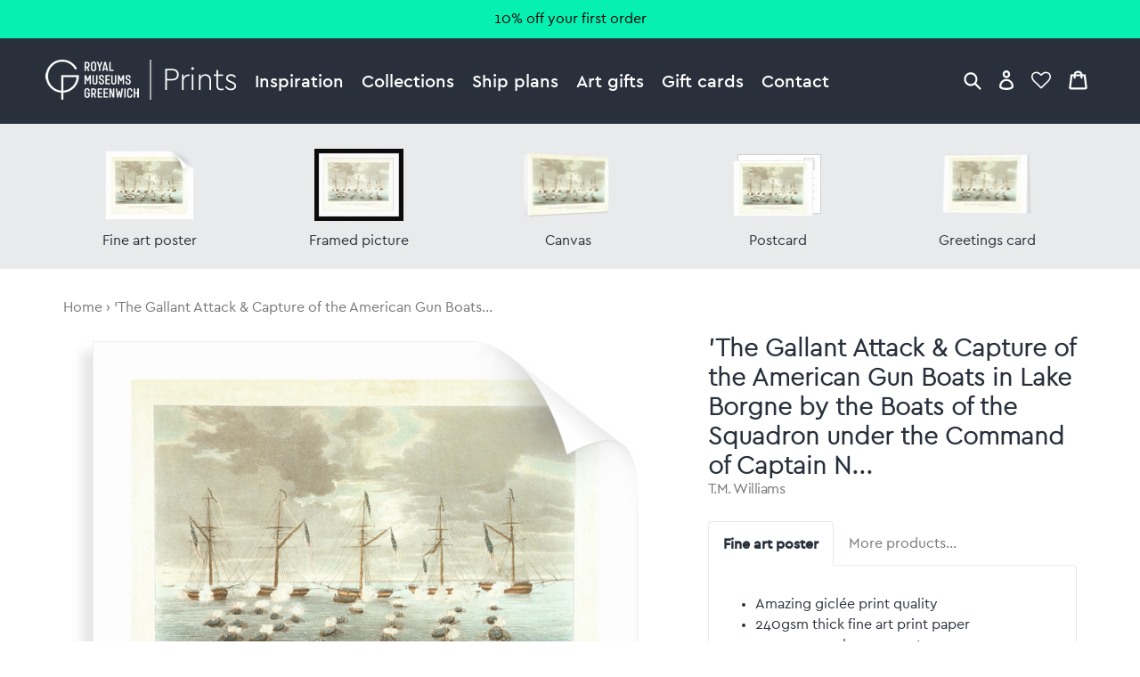

--- FILE ---
content_type: text/html; charset=utf-8
request_url: https://prints.rmg.co.uk/products/the-gallant-attack-capture-of-the-american-gun-boats-in-lake-borgne-by-the-boats-of-the-pw4792
body_size: 31701
content:
<!doctype html>
<html lang="en">
<head>
  <meta charset="utf-8" />
  <!--[if IE]><meta http-equiv='X-UA-Compatible' content='IE=edge,chrome=1' /><![endif]-->

  





  <title>'The Gallant Attack & Capture of the American Gun Boats in Lake Borgne by the Boats of the Squadron under the Command of Captain N Lockyer posters & prints by T.M. Williams</title>

  
  <meta name="description" content="'The Gallant Attack & Capture of the American Gun Boats in Lake Borgne by the Boats of the Squadron under the Command of Captain N Lockyer posters, canvas prints, framed pictures, postcards & more by T.M. Williams. Handmade in the UK." />
  

  <link rel="canonical" href="https://prints.rmg.co.uk/products/the-gallant-attack-capture-of-the-american-gun-boats-in-lake-borgne-by-the-boats-of-the-pw4792" />
  <meta name="viewport" content="width=device-width, initial-scale=1" />

  







  <meta property="og:type" content="product" />
  <meta name="twitter:card" content="summary_large_image" />
  <meta property="og:title" content="&#39;The Gallant Attack &amp; Capture of the American Gun Boats in Lake Borgne by the Boats of the Squadron under the Command of Captain N Lockyer" />
  <meta property="og:price:amount" content="1.45" />
  <meta property="og:price:currency" content="GBP" />

  
  
    <meta name="twitter:description" content="Lt. T.M. Williams (artist)Original size: 321 mm x 423 mm" />
    <meta property="og:image" content="http://prints.rmg.co.uk/cdn/shop/products/pw4792_fa8ac646-5518-4ce0-98d7-fffe5de30cc9_600x.jpg?v=1527700186" />
    <meta property="og:image:secure_url" content="https://prints.rmg.co.uk/cdn/shop/products/pw4792_fa8ac646-5518-4ce0-98d7-fffe5de30cc9_600x.jpg?v=1527700186" />
  







<meta property="og:url" content="https://prints.rmg.co.uk/products/the-gallant-attack-capture-of-the-american-gun-boats-in-lake-borgne-by-the-boats-of-the-pw4792" />
<meta property="og:site_name" content="Royal Museums Greenwich prints" />

<meta property="og:description" content="
    &amp;#39;The Gallant Attack &amp;amp; Capture of the American Gun Boats in Lake Borgne by the Boats of the Squadron under the Command of Captain N Lockyer posters, canvas prints, framed pictures, postcards &amp;amp; more by T.M. Williams. Handmade in the UK.
  " />


  
  <meta name="google-site-verification" content="zmaEM_V3dLrkcVwYpjBtVew39XTUiz9EhVuq02R878U" />
  <meta name="msvalidate.01" content="E4AE268E91F7A0D599C22817518341B6" />
  

  <!-- Google Tag Manager -->
  <script>
  var dataLayer = dataLayer || [];
  dataLayer.push({'rmgVenue':'national_maritime_museum'});
  dataLayer.push({'isLoggedIn': 'FALSE'});
  (function(w,d,s,l,i){w[l]=w[l]||[];w[l].push({'gtm.start':new Date().getTime(),event:'gtm.js'});var f=d.getElementsByTagName(s)[0],j=d.createElement(s),dl=l!='dataLayer'?'&l='+l:'';j.async=true;j.src='//www.googletagmanager.com/gtm.js?id='+i+dl;f.parentNode.insertBefore(j,f);
  })(window,document,'script','dataLayer','GTM-NKC7HF');
  </script>
  <!-- End Google Tag Manager -->

  <link rel="shortcut icon" href="//prints.rmg.co.uk/cdn/shop/t/1/assets/favicon.png?v=5438345403784049211593440512" type="image/png" />
<link rel="apple-touch-icon" href="//prints.rmg.co.uk/cdn/shop/t/1/assets/apple-touch-icon-144x144.png?v=8995362109844783171593441994" type="image/png" sizes="144x144" />
<link rel="apple-touch-icon" href="//prints.rmg.co.uk/cdn/shop/t/1/assets/apple-touch-icon-114x114.png?v=47633903301846425811593441986" type="image/png" sizes="114x114" />
<link rel="apple-touch-icon" href="//prints.rmg.co.uk/cdn/shop/t/1/assets/apple-touch-icon-72x72.png?v=97409300397276308161593441991" type="image/png" sizes="72x72" />
<link rel="apple-touch-icon" href="//prints.rmg.co.uk/cdn/shop/t/1/assets/apple-touch-icon.png?v=5438345403784049211593440550" type="image/png" />


  <style>
  :root {
    --color_text_body:      #29303b;
    --color_text_heading:   #29303b;
    --color_text_pale:      #767676;
    --color_text_vpale:     #c0c0c0;

    --color_nav_bg:         #29303b;
    --color_nav_bg_dark:    #222832;
    --color_accent:         #06F0B2;
    --color_accent_dark:    #008C67;
    --color_warning:        #8C181A;
    --color_ok:             #228016;
    --color_header_dark_bg: #222832;
    --color_header_dark_bg: #222832;
  }
</style>

  <script>window.performance && window.performance.mark && window.performance.mark('shopify.content_for_header.start');</script><meta name="google-site-verification" content="VJwKj5Meui9pivyvEWhMqTTIHLSJ1yE_WgMKr7Mm570">
<meta id="shopify-digital-wallet" name="shopify-digital-wallet" content="/27852654/digital_wallets/dialog">
<meta name="shopify-checkout-api-token" content="7eebcd51e020ed246cd3ff2c7f77a740">
<meta id="in-context-paypal-metadata" data-shop-id="27852654" data-venmo-supported="false" data-environment="production" data-locale="en_US" data-paypal-v4="true" data-currency="GBP">
<link rel="alternate" type="application/json+oembed" href="https://prints.rmg.co.uk/products/the-gallant-attack-capture-of-the-american-gun-boats-in-lake-borgne-by-the-boats-of-the-pw4792.oembed">
<script async="async" src="/checkouts/internal/preloads.js?locale=en-GB"></script>
<link rel="preconnect" href="https://shop.app" crossorigin="anonymous">
<script async="async" src="https://shop.app/checkouts/internal/preloads.js?locale=en-GB&shop_id=27852654" crossorigin="anonymous"></script>
<script id="apple-pay-shop-capabilities" type="application/json">{"shopId":27852654,"countryCode":"GB","currencyCode":"GBP","merchantCapabilities":["supports3DS"],"merchantId":"gid:\/\/shopify\/Shop\/27852654","merchantName":"Royal Museums Greenwich prints","requiredBillingContactFields":["postalAddress","email","phone"],"requiredShippingContactFields":["postalAddress","email","phone"],"shippingType":"shipping","supportedNetworks":["visa","maestro","masterCard","amex","discover","elo"],"total":{"type":"pending","label":"Royal Museums Greenwich prints","amount":"1.00"},"shopifyPaymentsEnabled":true,"supportsSubscriptions":true}</script>
<script id="shopify-features" type="application/json">{"accessToken":"7eebcd51e020ed246cd3ff2c7f77a740","betas":["rich-media-storefront-analytics"],"domain":"prints.rmg.co.uk","predictiveSearch":true,"shopId":27852654,"locale":"en"}</script>
<script>var Shopify = Shopify || {};
Shopify.shop = "royal-museums-greenwich-prints.myshopify.com";
Shopify.locale = "en";
Shopify.currency = {"active":"GBP","rate":"1.0"};
Shopify.country = "GB";
Shopify.theme = {"name":"Royal Museums Greenwich Prints","id":10710515756,"schema_name":"RMG Art Prints Theme","schema_version":"1.0.0","theme_store_id":796,"role":"main"};
Shopify.theme.handle = "null";
Shopify.theme.style = {"id":null,"handle":null};
Shopify.cdnHost = "prints.rmg.co.uk/cdn";
Shopify.routes = Shopify.routes || {};
Shopify.routes.root = "/";</script>
<script type="module">!function(o){(o.Shopify=o.Shopify||{}).modules=!0}(window);</script>
<script>!function(o){function n(){var o=[];function n(){o.push(Array.prototype.slice.apply(arguments))}return n.q=o,n}var t=o.Shopify=o.Shopify||{};t.loadFeatures=n(),t.autoloadFeatures=n()}(window);</script>
<script>
  window.ShopifyPay = window.ShopifyPay || {};
  window.ShopifyPay.apiHost = "shop.app\/pay";
  window.ShopifyPay.redirectState = null;
</script>
<script id="shop-js-analytics" type="application/json">{"pageType":"product"}</script>
<script defer="defer" async type="module" src="//prints.rmg.co.uk/cdn/shopifycloud/shop-js/modules/v2/client.init-shop-cart-sync_IZsNAliE.en.esm.js"></script>
<script defer="defer" async type="module" src="//prints.rmg.co.uk/cdn/shopifycloud/shop-js/modules/v2/chunk.common_0OUaOowp.esm.js"></script>
<script type="module">
  await import("//prints.rmg.co.uk/cdn/shopifycloud/shop-js/modules/v2/client.init-shop-cart-sync_IZsNAliE.en.esm.js");
await import("//prints.rmg.co.uk/cdn/shopifycloud/shop-js/modules/v2/chunk.common_0OUaOowp.esm.js");

  window.Shopify.SignInWithShop?.initShopCartSync?.({"fedCMEnabled":true,"windoidEnabled":true});

</script>
<script>
  window.Shopify = window.Shopify || {};
  if (!window.Shopify.featureAssets) window.Shopify.featureAssets = {};
  window.Shopify.featureAssets['shop-js'] = {"shop-cart-sync":["modules/v2/client.shop-cart-sync_DLOhI_0X.en.esm.js","modules/v2/chunk.common_0OUaOowp.esm.js"],"init-fed-cm":["modules/v2/client.init-fed-cm_C6YtU0w6.en.esm.js","modules/v2/chunk.common_0OUaOowp.esm.js"],"shop-button":["modules/v2/client.shop-button_BCMx7GTG.en.esm.js","modules/v2/chunk.common_0OUaOowp.esm.js"],"shop-cash-offers":["modules/v2/client.shop-cash-offers_BT26qb5j.en.esm.js","modules/v2/chunk.common_0OUaOowp.esm.js","modules/v2/chunk.modal_CGo_dVj3.esm.js"],"init-windoid":["modules/v2/client.init-windoid_B9PkRMql.en.esm.js","modules/v2/chunk.common_0OUaOowp.esm.js"],"init-shop-email-lookup-coordinator":["modules/v2/client.init-shop-email-lookup-coordinator_DZkqjsbU.en.esm.js","modules/v2/chunk.common_0OUaOowp.esm.js"],"shop-toast-manager":["modules/v2/client.shop-toast-manager_Di2EnuM7.en.esm.js","modules/v2/chunk.common_0OUaOowp.esm.js"],"shop-login-button":["modules/v2/client.shop-login-button_BtqW_SIO.en.esm.js","modules/v2/chunk.common_0OUaOowp.esm.js","modules/v2/chunk.modal_CGo_dVj3.esm.js"],"avatar":["modules/v2/client.avatar_BTnouDA3.en.esm.js"],"pay-button":["modules/v2/client.pay-button_CWa-C9R1.en.esm.js","modules/v2/chunk.common_0OUaOowp.esm.js"],"init-shop-cart-sync":["modules/v2/client.init-shop-cart-sync_IZsNAliE.en.esm.js","modules/v2/chunk.common_0OUaOowp.esm.js"],"init-customer-accounts":["modules/v2/client.init-customer-accounts_DenGwJTU.en.esm.js","modules/v2/client.shop-login-button_BtqW_SIO.en.esm.js","modules/v2/chunk.common_0OUaOowp.esm.js","modules/v2/chunk.modal_CGo_dVj3.esm.js"],"init-shop-for-new-customer-accounts":["modules/v2/client.init-shop-for-new-customer-accounts_JdHXxpS9.en.esm.js","modules/v2/client.shop-login-button_BtqW_SIO.en.esm.js","modules/v2/chunk.common_0OUaOowp.esm.js","modules/v2/chunk.modal_CGo_dVj3.esm.js"],"init-customer-accounts-sign-up":["modules/v2/client.init-customer-accounts-sign-up_D6__K_p8.en.esm.js","modules/v2/client.shop-login-button_BtqW_SIO.en.esm.js","modules/v2/chunk.common_0OUaOowp.esm.js","modules/v2/chunk.modal_CGo_dVj3.esm.js"],"checkout-modal":["modules/v2/client.checkout-modal_C_ZQDY6s.en.esm.js","modules/v2/chunk.common_0OUaOowp.esm.js","modules/v2/chunk.modal_CGo_dVj3.esm.js"],"shop-follow-button":["modules/v2/client.shop-follow-button_XetIsj8l.en.esm.js","modules/v2/chunk.common_0OUaOowp.esm.js","modules/v2/chunk.modal_CGo_dVj3.esm.js"],"lead-capture":["modules/v2/client.lead-capture_DvA72MRN.en.esm.js","modules/v2/chunk.common_0OUaOowp.esm.js","modules/v2/chunk.modal_CGo_dVj3.esm.js"],"shop-login":["modules/v2/client.shop-login_ClXNxyh6.en.esm.js","modules/v2/chunk.common_0OUaOowp.esm.js","modules/v2/chunk.modal_CGo_dVj3.esm.js"],"payment-terms":["modules/v2/client.payment-terms_CNlwjfZz.en.esm.js","modules/v2/chunk.common_0OUaOowp.esm.js","modules/v2/chunk.modal_CGo_dVj3.esm.js"]};
</script>
<script id="__st">var __st={"a":27852654,"offset":0,"reqid":"6c8faf31-79db-4210-b492-6d2ab04b62ef-1768563574","pageurl":"prints.rmg.co.uk\/products\/the-gallant-attack-capture-of-the-american-gun-boats-in-lake-borgne-by-the-boats-of-the-pw4792","u":"e2a19b72f789","p":"product","rtyp":"product","rid":276952023084};</script>
<script>window.ShopifyPaypalV4VisibilityTracking = true;</script>
<script id="captcha-bootstrap">!function(){'use strict';const t='contact',e='account',n='new_comment',o=[[t,t],['blogs',n],['comments',n],[t,'customer']],c=[[e,'customer_login'],[e,'guest_login'],[e,'recover_customer_password'],[e,'create_customer']],r=t=>t.map((([t,e])=>`form[action*='/${t}']:not([data-nocaptcha='true']) input[name='form_type'][value='${e}']`)).join(','),a=t=>()=>t?[...document.querySelectorAll(t)].map((t=>t.form)):[];function s(){const t=[...o],e=r(t);return a(e)}const i='password',u='form_key',d=['recaptcha-v3-token','g-recaptcha-response','h-captcha-response',i],f=()=>{try{return window.sessionStorage}catch{return}},m='__shopify_v',_=t=>t.elements[u];function p(t,e,n=!1){try{const o=window.sessionStorage,c=JSON.parse(o.getItem(e)),{data:r}=function(t){const{data:e,action:n}=t;return t[m]||n?{data:e,action:n}:{data:t,action:n}}(c);for(const[e,n]of Object.entries(r))t.elements[e]&&(t.elements[e].value=n);n&&o.removeItem(e)}catch(o){console.error('form repopulation failed',{error:o})}}const l='form_type',E='cptcha';function T(t){t.dataset[E]=!0}const w=window,h=w.document,L='Shopify',v='ce_forms',y='captcha';let A=!1;((t,e)=>{const n=(g='f06e6c50-85a8-45c8-87d0-21a2b65856fe',I='https://cdn.shopify.com/shopifycloud/storefront-forms-hcaptcha/ce_storefront_forms_captcha_hcaptcha.v1.5.2.iife.js',D={infoText:'Protected by hCaptcha',privacyText:'Privacy',termsText:'Terms'},(t,e,n)=>{const o=w[L][v],c=o.bindForm;if(c)return c(t,g,e,D).then(n);var r;o.q.push([[t,g,e,D],n]),r=I,A||(h.body.append(Object.assign(h.createElement('script'),{id:'captcha-provider',async:!0,src:r})),A=!0)});var g,I,D;w[L]=w[L]||{},w[L][v]=w[L][v]||{},w[L][v].q=[],w[L][y]=w[L][y]||{},w[L][y].protect=function(t,e){n(t,void 0,e),T(t)},Object.freeze(w[L][y]),function(t,e,n,w,h,L){const[v,y,A,g]=function(t,e,n){const i=e?o:[],u=t?c:[],d=[...i,...u],f=r(d),m=r(i),_=r(d.filter((([t,e])=>n.includes(e))));return[a(f),a(m),a(_),s()]}(w,h,L),I=t=>{const e=t.target;return e instanceof HTMLFormElement?e:e&&e.form},D=t=>v().includes(t);t.addEventListener('submit',(t=>{const e=I(t);if(!e)return;const n=D(e)&&!e.dataset.hcaptchaBound&&!e.dataset.recaptchaBound,o=_(e),c=g().includes(e)&&(!o||!o.value);(n||c)&&t.preventDefault(),c&&!n&&(function(t){try{if(!f())return;!function(t){const e=f();if(!e)return;const n=_(t);if(!n)return;const o=n.value;o&&e.removeItem(o)}(t);const e=Array.from(Array(32),(()=>Math.random().toString(36)[2])).join('');!function(t,e){_(t)||t.append(Object.assign(document.createElement('input'),{type:'hidden',name:u})),t.elements[u].value=e}(t,e),function(t,e){const n=f();if(!n)return;const o=[...t.querySelectorAll(`input[type='${i}']`)].map((({name:t})=>t)),c=[...d,...o],r={};for(const[a,s]of new FormData(t).entries())c.includes(a)||(r[a]=s);n.setItem(e,JSON.stringify({[m]:1,action:t.action,data:r}))}(t,e)}catch(e){console.error('failed to persist form',e)}}(e),e.submit())}));const S=(t,e)=>{t&&!t.dataset[E]&&(n(t,e.some((e=>e===t))),T(t))};for(const o of['focusin','change'])t.addEventListener(o,(t=>{const e=I(t);D(e)&&S(e,y())}));const B=e.get('form_key'),M=e.get(l),P=B&&M;t.addEventListener('DOMContentLoaded',(()=>{const t=y();if(P)for(const e of t)e.elements[l].value===M&&p(e,B);[...new Set([...A(),...v().filter((t=>'true'===t.dataset.shopifyCaptcha))])].forEach((e=>S(e,t)))}))}(h,new URLSearchParams(w.location.search),n,t,e,['guest_login'])})(!0,!0)}();</script>
<script integrity="sha256-4kQ18oKyAcykRKYeNunJcIwy7WH5gtpwJnB7kiuLZ1E=" data-source-attribution="shopify.loadfeatures" defer="defer" src="//prints.rmg.co.uk/cdn/shopifycloud/storefront/assets/storefront/load_feature-a0a9edcb.js" crossorigin="anonymous"></script>
<script crossorigin="anonymous" defer="defer" src="//prints.rmg.co.uk/cdn/shopifycloud/storefront/assets/shopify_pay/storefront-65b4c6d7.js?v=20250812"></script>
<script data-source-attribution="shopify.dynamic_checkout.dynamic.init">var Shopify=Shopify||{};Shopify.PaymentButton=Shopify.PaymentButton||{isStorefrontPortableWallets:!0,init:function(){window.Shopify.PaymentButton.init=function(){};var t=document.createElement("script");t.src="https://prints.rmg.co.uk/cdn/shopifycloud/portable-wallets/latest/portable-wallets.en.js",t.type="module",document.head.appendChild(t)}};
</script>
<script data-source-attribution="shopify.dynamic_checkout.buyer_consent">
  function portableWalletsHideBuyerConsent(e){var t=document.getElementById("shopify-buyer-consent"),n=document.getElementById("shopify-subscription-policy-button");t&&n&&(t.classList.add("hidden"),t.setAttribute("aria-hidden","true"),n.removeEventListener("click",e))}function portableWalletsShowBuyerConsent(e){var t=document.getElementById("shopify-buyer-consent"),n=document.getElementById("shopify-subscription-policy-button");t&&n&&(t.classList.remove("hidden"),t.removeAttribute("aria-hidden"),n.addEventListener("click",e))}window.Shopify?.PaymentButton&&(window.Shopify.PaymentButton.hideBuyerConsent=portableWalletsHideBuyerConsent,window.Shopify.PaymentButton.showBuyerConsent=portableWalletsShowBuyerConsent);
</script>
<script data-source-attribution="shopify.dynamic_checkout.cart.bootstrap">document.addEventListener("DOMContentLoaded",(function(){function t(){return document.querySelector("shopify-accelerated-checkout-cart, shopify-accelerated-checkout")}if(t())Shopify.PaymentButton.init();else{new MutationObserver((function(e,n){t()&&(Shopify.PaymentButton.init(),n.disconnect())})).observe(document.body,{childList:!0,subtree:!0})}}));
</script>
<link id="shopify-accelerated-checkout-styles" rel="stylesheet" media="screen" href="https://prints.rmg.co.uk/cdn/shopifycloud/portable-wallets/latest/accelerated-checkout-backwards-compat.css" crossorigin="anonymous">
<style id="shopify-accelerated-checkout-cart">
        #shopify-buyer-consent {
  margin-top: 1em;
  display: inline-block;
  width: 100%;
}

#shopify-buyer-consent.hidden {
  display: none;
}

#shopify-subscription-policy-button {
  background: none;
  border: none;
  padding: 0;
  text-decoration: underline;
  font-size: inherit;
  cursor: pointer;
}

#shopify-subscription-policy-button::before {
  box-shadow: none;
}

      </style>
<script id="sections-script" data-sections="product-recommendations" defer="defer" src="//prints.rmg.co.uk/cdn/shop/t/1/compiled_assets/scripts.js?4777"></script>
<script>window.performance && window.performance.mark && window.performance.mark('shopify.content_for_header.end');</script>

  <link href="//prints.rmg.co.uk/cdn/shop/t/1/assets/normalize.css?v=170337455730343006441621948574" rel="stylesheet" type="text/css" media="all" />
  <link href="//prints.rmg.co.uk/cdn/shop/t/1/assets/site.css?v=124332445974384781061764255678" rel="stylesheet" type="text/css" media="all" />
  <link href="//prints.rmg.co.uk/cdn/shop/t/1/assets/glide.core.min.css?v=45036094390774004251621948377" rel="stylesheet" type="text/css" media="all" />

  
  <script src="https://ajax.googleapis.com/ajax/libs/jquery/2.1.4/jquery.min.js"></script>
<link href="https://monorail-edge.shopifysvc.com" rel="dns-prefetch">
<script>(function(){if ("sendBeacon" in navigator && "performance" in window) {try {var session_token_from_headers = performance.getEntriesByType('navigation')[0].serverTiming.find(x => x.name == '_s').description;} catch {var session_token_from_headers = undefined;}var session_cookie_matches = document.cookie.match(/_shopify_s=([^;]*)/);var session_token_from_cookie = session_cookie_matches && session_cookie_matches.length === 2 ? session_cookie_matches[1] : "";var session_token = session_token_from_headers || session_token_from_cookie || "";function handle_abandonment_event(e) {var entries = performance.getEntries().filter(function(entry) {return /monorail-edge.shopifysvc.com/.test(entry.name);});if (!window.abandonment_tracked && entries.length === 0) {window.abandonment_tracked = true;var currentMs = Date.now();var navigation_start = performance.timing.navigationStart;var payload = {shop_id: 27852654,url: window.location.href,navigation_start,duration: currentMs - navigation_start,session_token,page_type: "product"};window.navigator.sendBeacon("https://monorail-edge.shopifysvc.com/v1/produce", JSON.stringify({schema_id: "online_store_buyer_site_abandonment/1.1",payload: payload,metadata: {event_created_at_ms: currentMs,event_sent_at_ms: currentMs}}));}}window.addEventListener('pagehide', handle_abandonment_event);}}());</script>
<script id="web-pixels-manager-setup">(function e(e,d,r,n,o){if(void 0===o&&(o={}),!Boolean(null===(a=null===(i=window.Shopify)||void 0===i?void 0:i.analytics)||void 0===a?void 0:a.replayQueue)){var i,a;window.Shopify=window.Shopify||{};var t=window.Shopify;t.analytics=t.analytics||{};var s=t.analytics;s.replayQueue=[],s.publish=function(e,d,r){return s.replayQueue.push([e,d,r]),!0};try{self.performance.mark("wpm:start")}catch(e){}var l=function(){var e={modern:/Edge?\/(1{2}[4-9]|1[2-9]\d|[2-9]\d{2}|\d{4,})\.\d+(\.\d+|)|Firefox\/(1{2}[4-9]|1[2-9]\d|[2-9]\d{2}|\d{4,})\.\d+(\.\d+|)|Chrom(ium|e)\/(9{2}|\d{3,})\.\d+(\.\d+|)|(Maci|X1{2}).+ Version\/(15\.\d+|(1[6-9]|[2-9]\d|\d{3,})\.\d+)([,.]\d+|)( \(\w+\)|)( Mobile\/\w+|) Safari\/|Chrome.+OPR\/(9{2}|\d{3,})\.\d+\.\d+|(CPU[ +]OS|iPhone[ +]OS|CPU[ +]iPhone|CPU IPhone OS|CPU iPad OS)[ +]+(15[._]\d+|(1[6-9]|[2-9]\d|\d{3,})[._]\d+)([._]\d+|)|Android:?[ /-](13[3-9]|1[4-9]\d|[2-9]\d{2}|\d{4,})(\.\d+|)(\.\d+|)|Android.+Firefox\/(13[5-9]|1[4-9]\d|[2-9]\d{2}|\d{4,})\.\d+(\.\d+|)|Android.+Chrom(ium|e)\/(13[3-9]|1[4-9]\d|[2-9]\d{2}|\d{4,})\.\d+(\.\d+|)|SamsungBrowser\/([2-9]\d|\d{3,})\.\d+/,legacy:/Edge?\/(1[6-9]|[2-9]\d|\d{3,})\.\d+(\.\d+|)|Firefox\/(5[4-9]|[6-9]\d|\d{3,})\.\d+(\.\d+|)|Chrom(ium|e)\/(5[1-9]|[6-9]\d|\d{3,})\.\d+(\.\d+|)([\d.]+$|.*Safari\/(?![\d.]+ Edge\/[\d.]+$))|(Maci|X1{2}).+ Version\/(10\.\d+|(1[1-9]|[2-9]\d|\d{3,})\.\d+)([,.]\d+|)( \(\w+\)|)( Mobile\/\w+|) Safari\/|Chrome.+OPR\/(3[89]|[4-9]\d|\d{3,})\.\d+\.\d+|(CPU[ +]OS|iPhone[ +]OS|CPU[ +]iPhone|CPU IPhone OS|CPU iPad OS)[ +]+(10[._]\d+|(1[1-9]|[2-9]\d|\d{3,})[._]\d+)([._]\d+|)|Android:?[ /-](13[3-9]|1[4-9]\d|[2-9]\d{2}|\d{4,})(\.\d+|)(\.\d+|)|Mobile Safari.+OPR\/([89]\d|\d{3,})\.\d+\.\d+|Android.+Firefox\/(13[5-9]|1[4-9]\d|[2-9]\d{2}|\d{4,})\.\d+(\.\d+|)|Android.+Chrom(ium|e)\/(13[3-9]|1[4-9]\d|[2-9]\d{2}|\d{4,})\.\d+(\.\d+|)|Android.+(UC? ?Browser|UCWEB|U3)[ /]?(15\.([5-9]|\d{2,})|(1[6-9]|[2-9]\d|\d{3,})\.\d+)\.\d+|SamsungBrowser\/(5\.\d+|([6-9]|\d{2,})\.\d+)|Android.+MQ{2}Browser\/(14(\.(9|\d{2,})|)|(1[5-9]|[2-9]\d|\d{3,})(\.\d+|))(\.\d+|)|K[Aa][Ii]OS\/(3\.\d+|([4-9]|\d{2,})\.\d+)(\.\d+|)/},d=e.modern,r=e.legacy,n=navigator.userAgent;return n.match(d)?"modern":n.match(r)?"legacy":"unknown"}(),u="modern"===l?"modern":"legacy",c=(null!=n?n:{modern:"",legacy:""})[u],f=function(e){return[e.baseUrl,"/wpm","/b",e.hashVersion,"modern"===e.buildTarget?"m":"l",".js"].join("")}({baseUrl:d,hashVersion:r,buildTarget:u}),m=function(e){var d=e.version,r=e.bundleTarget,n=e.surface,o=e.pageUrl,i=e.monorailEndpoint;return{emit:function(e){var a=e.status,t=e.errorMsg,s=(new Date).getTime(),l=JSON.stringify({metadata:{event_sent_at_ms:s},events:[{schema_id:"web_pixels_manager_load/3.1",payload:{version:d,bundle_target:r,page_url:o,status:a,surface:n,error_msg:t},metadata:{event_created_at_ms:s}}]});if(!i)return console&&console.warn&&console.warn("[Web Pixels Manager] No Monorail endpoint provided, skipping logging."),!1;try{return self.navigator.sendBeacon.bind(self.navigator)(i,l)}catch(e){}var u=new XMLHttpRequest;try{return u.open("POST",i,!0),u.setRequestHeader("Content-Type","text/plain"),u.send(l),!0}catch(e){return console&&console.warn&&console.warn("[Web Pixels Manager] Got an unhandled error while logging to Monorail."),!1}}}}({version:r,bundleTarget:l,surface:e.surface,pageUrl:self.location.href,monorailEndpoint:e.monorailEndpoint});try{o.browserTarget=l,function(e){var d=e.src,r=e.async,n=void 0===r||r,o=e.onload,i=e.onerror,a=e.sri,t=e.scriptDataAttributes,s=void 0===t?{}:t,l=document.createElement("script"),u=document.querySelector("head"),c=document.querySelector("body");if(l.async=n,l.src=d,a&&(l.integrity=a,l.crossOrigin="anonymous"),s)for(var f in s)if(Object.prototype.hasOwnProperty.call(s,f))try{l.dataset[f]=s[f]}catch(e){}if(o&&l.addEventListener("load",o),i&&l.addEventListener("error",i),u)u.appendChild(l);else{if(!c)throw new Error("Did not find a head or body element to append the script");c.appendChild(l)}}({src:f,async:!0,onload:function(){if(!function(){var e,d;return Boolean(null===(d=null===(e=window.Shopify)||void 0===e?void 0:e.analytics)||void 0===d?void 0:d.initialized)}()){var d=window.webPixelsManager.init(e)||void 0;if(d){var r=window.Shopify.analytics;r.replayQueue.forEach((function(e){var r=e[0],n=e[1],o=e[2];d.publishCustomEvent(r,n,o)})),r.replayQueue=[],r.publish=d.publishCustomEvent,r.visitor=d.visitor,r.initialized=!0}}},onerror:function(){return m.emit({status:"failed",errorMsg:"".concat(f," has failed to load")})},sri:function(e){var d=/^sha384-[A-Za-z0-9+/=]+$/;return"string"==typeof e&&d.test(e)}(c)?c:"",scriptDataAttributes:o}),m.emit({status:"loading"})}catch(e){m.emit({status:"failed",errorMsg:(null==e?void 0:e.message)||"Unknown error"})}}})({shopId: 27852654,storefrontBaseUrl: "https://prints.rmg.co.uk",extensionsBaseUrl: "https://extensions.shopifycdn.com/cdn/shopifycloud/web-pixels-manager",monorailEndpoint: "https://monorail-edge.shopifysvc.com/unstable/produce_batch",surface: "storefront-renderer",enabledBetaFlags: ["2dca8a86"],webPixelsConfigList: [{"id":"913408382","configuration":"{\"config\":\"{\\\"pixel_id\\\":\\\"GT-PHRZNKC\\\",\\\"google_tag_ids\\\":[\\\"GT-PHRZNKC\\\"],\\\"target_country\\\":\\\"GB\\\",\\\"gtag_events\\\":[{\\\"type\\\":\\\"view_item\\\",\\\"action_label\\\":\\\"MC-WYDQ05H0YX\\\"},{\\\"type\\\":\\\"purchase\\\",\\\"action_label\\\":\\\"MC-WYDQ05H0YX\\\"},{\\\"type\\\":\\\"page_view\\\",\\\"action_label\\\":\\\"MC-WYDQ05H0YX\\\"}],\\\"enable_monitoring_mode\\\":false}\"}","eventPayloadVersion":"v1","runtimeContext":"OPEN","scriptVersion":"b2a88bafab3e21179ed38636efcd8a93","type":"APP","apiClientId":1780363,"privacyPurposes":[],"dataSharingAdjustments":{"protectedCustomerApprovalScopes":["read_customer_address","read_customer_email","read_customer_name","read_customer_personal_data","read_customer_phone"]}},{"id":"shopify-app-pixel","configuration":"{}","eventPayloadVersion":"v1","runtimeContext":"STRICT","scriptVersion":"0450","apiClientId":"shopify-pixel","type":"APP","privacyPurposes":["ANALYTICS","MARKETING"]},{"id":"shopify-custom-pixel","eventPayloadVersion":"v1","runtimeContext":"LAX","scriptVersion":"0450","apiClientId":"shopify-pixel","type":"CUSTOM","privacyPurposes":["ANALYTICS","MARKETING"]}],isMerchantRequest: false,initData: {"shop":{"name":"Royal Museums Greenwich prints","paymentSettings":{"currencyCode":"GBP"},"myshopifyDomain":"royal-museums-greenwich-prints.myshopify.com","countryCode":"GB","storefrontUrl":"https:\/\/prints.rmg.co.uk"},"customer":null,"cart":null,"checkout":null,"productVariants":[{"price":{"amount":22.95,"currencyCode":"GBP"},"product":{"title":"'The Gallant Attack \u0026 Capture of the American Gun Boats in Lake Borgne by the Boats of the Squadron under the Command of Captain N Lockyer","vendor":"prodigi","id":"276952023084","untranslatedTitle":"'The Gallant Attack \u0026 Capture of the American Gun Boats in Lake Borgne by the Boats of the Squadron under the Command of Captain N Lockyer","url":"\/products\/the-gallant-attack-capture-of-the-american-gun-boats-in-lake-borgne-by-the-boats-of-the-pw4792","type":"ondemand"},"id":"1931250761772","image":{"src":"\/\/prints.rmg.co.uk\/cdn\/shop\/products\/pw4792_fa8ac646-5518-4ce0-98d7-fffe5de30cc9.jpg?v=1527700186"},"sku":"MUS-FAPC1114","title":"Fine art poster \/ XS: 35.5 x 28cm \/ none","untranslatedTitle":"Fine art poster \/ XS: 35.5 x 28cm \/ none"},{"price":{"amount":28.95,"currencyCode":"GBP"},"product":{"title":"'The Gallant Attack \u0026 Capture of the American Gun Boats in Lake Borgne by the Boats of the Squadron under the Command of Captain N Lockyer","vendor":"prodigi","id":"276952023084","untranslatedTitle":"'The Gallant Attack \u0026 Capture of the American Gun Boats in Lake Borgne by the Boats of the Squadron under the Command of Captain N Lockyer","url":"\/products\/the-gallant-attack-capture-of-the-american-gun-boats-in-lake-borgne-by-the-boats-of-the-pw4792","type":"ondemand"},"id":"1931250794540","image":{"src":"\/\/prints.rmg.co.uk\/cdn\/shop\/products\/pw4792_fa8ac646-5518-4ce0-98d7-fffe5de30cc9.jpg?v=1527700186"},"sku":"MUS-FAPC1616","title":"Fine art poster \/ S: 40 x 30cm \/ none","untranslatedTitle":"Fine art poster \/ S: 40 x 30cm \/ none"},{"price":{"amount":38.95,"currencyCode":"GBP"},"product":{"title":"'The Gallant Attack \u0026 Capture of the American Gun Boats in Lake Borgne by the Boats of the Squadron under the Command of Captain N Lockyer","vendor":"prodigi","id":"276952023084","untranslatedTitle":"'The Gallant Attack \u0026 Capture of the American Gun Boats in Lake Borgne by the Boats of the Squadron under the Command of Captain N Lockyer","url":"\/products\/the-gallant-attack-capture-of-the-american-gun-boats-in-lake-borgne-by-the-boats-of-the-pw4792","type":"ondemand"},"id":"1931250827308","image":{"src":"\/\/prints.rmg.co.uk\/cdn\/shop\/products\/pw4792_fa8ac646-5518-4ce0-98d7-fffe5de30cc9.jpg?v=1527700186"},"sku":"MUS-FAPC2020","title":"Fine art poster \/ M: 50 x 40cm \/ none","untranslatedTitle":"Fine art poster \/ M: 50 x 40cm \/ none"},{"price":{"amount":54.95,"currencyCode":"GBP"},"product":{"title":"'The Gallant Attack \u0026 Capture of the American Gun Boats in Lake Borgne by the Boats of the Squadron under the Command of Captain N Lockyer","vendor":"prodigi","id":"276952023084","untranslatedTitle":"'The Gallant Attack \u0026 Capture of the American Gun Boats in Lake Borgne by the Boats of the Squadron under the Command of Captain N Lockyer","url":"\/products\/the-gallant-attack-capture-of-the-american-gun-boats-in-lake-borgne-by-the-boats-of-the-pw4792","type":"ondemand"},"id":"1931250860076","image":{"src":"\/\/prints.rmg.co.uk\/cdn\/shop\/products\/pw4792_fa8ac646-5518-4ce0-98d7-fffe5de30cc9.jpg?v=1527700186"},"sku":"MUS-FAPC2828","title":"Fine art poster \/ L: 70 x 50cm \/ none","untranslatedTitle":"Fine art poster \/ L: 70 x 50cm \/ none"},{"price":{"amount":69.95,"currencyCode":"GBP"},"product":{"title":"'The Gallant Attack \u0026 Capture of the American Gun Boats in Lake Borgne by the Boats of the Squadron under the Command of Captain N Lockyer","vendor":"prodigi","id":"276952023084","untranslatedTitle":"'The Gallant Attack \u0026 Capture of the American Gun Boats in Lake Borgne by the Boats of the Squadron under the Command of Captain N Lockyer","url":"\/products\/the-gallant-attack-capture-of-the-american-gun-boats-in-lake-borgne-by-the-boats-of-the-pw4792","type":"ondemand"},"id":"1931250892844","image":{"src":"\/\/prints.rmg.co.uk\/cdn\/shop\/products\/pw4792_fa8ac646-5518-4ce0-98d7-fffe5de30cc9.jpg?v=1527700186"},"sku":"MUS-FAPC3232","title":"Fine art poster \/ XL: 80 x 60cm \/ none","untranslatedTitle":"Fine art poster \/ XL: 80 x 60cm \/ none"},{"price":{"amount":82.95,"currencyCode":"GBP"},"product":{"title":"'The Gallant Attack \u0026 Capture of the American Gun Boats in Lake Borgne by the Boats of the Squadron under the Command of Captain N Lockyer","vendor":"prodigi","id":"276952023084","untranslatedTitle":"'The Gallant Attack \u0026 Capture of the American Gun Boats in Lake Borgne by the Boats of the Squadron under the Command of Captain N Lockyer","url":"\/products\/the-gallant-attack-capture-of-the-american-gun-boats-in-lake-borgne-by-the-boats-of-the-pw4792","type":"ondemand"},"id":"1931250925612","image":{"src":"\/\/prints.rmg.co.uk\/cdn\/shop\/products\/pw4792_fa8ac646-5518-4ce0-98d7-fffe5de30cc9.jpg?v=1527700186"},"sku":"MUS-FAPC4040","title":"Fine art poster \/ XXL: 100 x 70cm \/ none","untranslatedTitle":"Fine art poster \/ XXL: 100 x 70cm \/ none"},{"price":{"amount":97.95,"currencyCode":"GBP"},"product":{"title":"'The Gallant Attack \u0026 Capture of the American Gun Boats in Lake Borgne by the Boats of the Squadron under the Command of Captain N Lockyer","vendor":"prodigi","id":"276952023084","untranslatedTitle":"'The Gallant Attack \u0026 Capture of the American Gun Boats in Lake Borgne by the Boats of the Squadron under the Command of Captain N Lockyer","url":"\/products\/the-gallant-attack-capture-of-the-american-gun-boats-in-lake-borgne-by-the-boats-of-the-pw4792","type":"ondemand"},"id":"1931250958380","image":{"src":"\/\/prints.rmg.co.uk\/cdn\/shop\/products\/pw4792_fa8ac646-5518-4ce0-98d7-fffe5de30cc9.jpg?v=1527700186"},"sku":"MUS-FAPC4848","title":"Fine art poster \/ XXXL: 120 x 100cm \/ none","untranslatedTitle":"Fine art poster \/ XXXL: 120 x 100cm \/ none"},{"price":{"amount":59.95,"currencyCode":"GBP"},"product":{"title":"'The Gallant Attack \u0026 Capture of the American Gun Boats in Lake Borgne by the Boats of the Squadron under the Command of Captain N Lockyer","vendor":"prodigi","id":"276952023084","untranslatedTitle":"'The Gallant Attack \u0026 Capture of the American Gun Boats in Lake Borgne by the Boats of the Squadron under the Command of Captain N Lockyer","url":"\/products\/the-gallant-attack-capture-of-the-american-gun-boats-in-lake-borgne-by-the-boats-of-the-pw4792","type":"ondemand"},"id":"1931251023916","image":{"src":"\/\/prints.rmg.co.uk\/cdn\/shop\/products\/pw4792_fa8ac646-5518-4ce0-98d7-fffe5de30cc9.jpg?v=1527700186"},"sku":"MUS-FAFP1114","title":"Framed picture \/ XS: 35.5 x 28cm \/ none","untranslatedTitle":"Framed picture \/ XS: 35.5 x 28cm \/ none"},{"price":{"amount":79.95,"currencyCode":"GBP"},"product":{"title":"'The Gallant Attack \u0026 Capture of the American Gun Boats in Lake Borgne by the Boats of the Squadron under the Command of Captain N Lockyer","vendor":"prodigi","id":"276952023084","untranslatedTitle":"'The Gallant Attack \u0026 Capture of the American Gun Boats in Lake Borgne by the Boats of the Squadron under the Command of Captain N Lockyer","url":"\/products\/the-gallant-attack-capture-of-the-american-gun-boats-in-lake-borgne-by-the-boats-of-the-pw4792","type":"ondemand"},"id":"1931251056684","image":{"src":"\/\/prints.rmg.co.uk\/cdn\/shop\/products\/pw4792_fa8ac646-5518-4ce0-98d7-fffe5de30cc9.jpg?v=1527700186"},"sku":"MUS-FAFP1616","title":"Framed picture \/ S: 40 x 30cm \/ none","untranslatedTitle":"Framed picture \/ S: 40 x 30cm \/ none"},{"price":{"amount":119.95,"currencyCode":"GBP"},"product":{"title":"'The Gallant Attack \u0026 Capture of the American Gun Boats in Lake Borgne by the Boats of the Squadron under the Command of Captain N Lockyer","vendor":"prodigi","id":"276952023084","untranslatedTitle":"'The Gallant Attack \u0026 Capture of the American Gun Boats in Lake Borgne by the Boats of the Squadron under the Command of Captain N Lockyer","url":"\/products\/the-gallant-attack-capture-of-the-american-gun-boats-in-lake-borgne-by-the-boats-of-the-pw4792","type":"ondemand"},"id":"1931251089452","image":{"src":"\/\/prints.rmg.co.uk\/cdn\/shop\/products\/pw4792_fa8ac646-5518-4ce0-98d7-fffe5de30cc9.jpg?v=1527700186"},"sku":"MUS-FAFP2020","title":"Framed picture \/ M: 50 x 40cm \/ none","untranslatedTitle":"Framed picture \/ M: 50 x 40cm \/ none"},{"price":{"amount":159.95,"currencyCode":"GBP"},"product":{"title":"'The Gallant Attack \u0026 Capture of the American Gun Boats in Lake Borgne by the Boats of the Squadron under the Command of Captain N Lockyer","vendor":"prodigi","id":"276952023084","untranslatedTitle":"'The Gallant Attack \u0026 Capture of the American Gun Boats in Lake Borgne by the Boats of the Squadron under the Command of Captain N Lockyer","url":"\/products\/the-gallant-attack-capture-of-the-american-gun-boats-in-lake-borgne-by-the-boats-of-the-pw4792","type":"ondemand"},"id":"1931251122220","image":{"src":"\/\/prints.rmg.co.uk\/cdn\/shop\/products\/pw4792_fa8ac646-5518-4ce0-98d7-fffe5de30cc9.jpg?v=1527700186"},"sku":"MUS-FAFP2828","title":"Framed picture \/ L: 70 x 50cm \/ none","untranslatedTitle":"Framed picture \/ L: 70 x 50cm \/ none"},{"price":{"amount":204.95,"currencyCode":"GBP"},"product":{"title":"'The Gallant Attack \u0026 Capture of the American Gun Boats in Lake Borgne by the Boats of the Squadron under the Command of Captain N Lockyer","vendor":"prodigi","id":"276952023084","untranslatedTitle":"'The Gallant Attack \u0026 Capture of the American Gun Boats in Lake Borgne by the Boats of the Squadron under the Command of Captain N Lockyer","url":"\/products\/the-gallant-attack-capture-of-the-american-gun-boats-in-lake-borgne-by-the-boats-of-the-pw4792","type":"ondemand"},"id":"1931251154988","image":{"src":"\/\/prints.rmg.co.uk\/cdn\/shop\/products\/pw4792_fa8ac646-5518-4ce0-98d7-fffe5de30cc9.jpg?v=1527700186"},"sku":"MUS-FAFP4040","title":"Framed picture \/ XL: 100 x 70cm \/ none","untranslatedTitle":"Framed picture \/ XL: 100 x 70cm \/ none"},{"price":{"amount":50.95,"currencyCode":"GBP"},"product":{"title":"'The Gallant Attack \u0026 Capture of the American Gun Boats in Lake Borgne by the Boats of the Squadron under the Command of Captain N Lockyer","vendor":"prodigi","id":"276952023084","untranslatedTitle":"'The Gallant Attack \u0026 Capture of the American Gun Boats in Lake Borgne by the Boats of the Squadron under the Command of Captain N Lockyer","url":"\/products\/the-gallant-attack-capture-of-the-american-gun-boats-in-lake-borgne-by-the-boats-of-the-pw4792","type":"ondemand"},"id":"1931251187756","image":{"src":"\/\/prints.rmg.co.uk\/cdn\/shop\/products\/pw4792_fa8ac646-5518-4ce0-98d7-fffe5de30cc9.jpg?v=1527700186"},"sku":"MUS-CS1212","title":"Canvas \/ XS: 30cm \/ Stretched","untranslatedTitle":"Canvas \/ XS: 30cm \/ Stretched"},{"price":{"amount":63.95,"currencyCode":"GBP"},"product":{"title":"'The Gallant Attack \u0026 Capture of the American Gun Boats in Lake Borgne by the Boats of the Squadron under the Command of Captain N Lockyer","vendor":"prodigi","id":"276952023084","untranslatedTitle":"'The Gallant Attack \u0026 Capture of the American Gun Boats in Lake Borgne by the Boats of the Squadron under the Command of Captain N Lockyer","url":"\/products\/the-gallant-attack-capture-of-the-american-gun-boats-in-lake-borgne-by-the-boats-of-the-pw4792","type":"ondemand"},"id":"1931251220524","image":{"src":"\/\/prints.rmg.co.uk\/cdn\/shop\/products\/pw4792_fa8ac646-5518-4ce0-98d7-fffe5de30cc9.jpg?v=1527700186"},"sku":"MUS-CS1616","title":"Canvas \/ S: 40cm \/ Stretched","untranslatedTitle":"Canvas \/ S: 40cm \/ Stretched"},{"price":{"amount":74.95,"currencyCode":"GBP"},"product":{"title":"'The Gallant Attack \u0026 Capture of the American Gun Boats in Lake Borgne by the Boats of the Squadron under the Command of Captain N Lockyer","vendor":"prodigi","id":"276952023084","untranslatedTitle":"'The Gallant Attack \u0026 Capture of the American Gun Boats in Lake Borgne by the Boats of the Squadron under the Command of Captain N Lockyer","url":"\/products\/the-gallant-attack-capture-of-the-american-gun-boats-in-lake-borgne-by-the-boats-of-the-pw4792","type":"ondemand"},"id":"1931251253292","image":{"src":"\/\/prints.rmg.co.uk\/cdn\/shop\/products\/pw4792_fa8ac646-5518-4ce0-98d7-fffe5de30cc9.jpg?v=1527700186"},"sku":"MUS-CS2424","title":"Canvas \/ M: 60cm \/ Stretched","untranslatedTitle":"Canvas \/ M: 60cm \/ Stretched"},{"price":{"amount":111.95,"currencyCode":"GBP"},"product":{"title":"'The Gallant Attack \u0026 Capture of the American Gun Boats in Lake Borgne by the Boats of the Squadron under the Command of Captain N Lockyer","vendor":"prodigi","id":"276952023084","untranslatedTitle":"'The Gallant Attack \u0026 Capture of the American Gun Boats in Lake Borgne by the Boats of the Squadron under the Command of Captain N Lockyer","url":"\/products\/the-gallant-attack-capture-of-the-american-gun-boats-in-lake-borgne-by-the-boats-of-the-pw4792","type":"ondemand"},"id":"1931251286060","image":{"src":"\/\/prints.rmg.co.uk\/cdn\/shop\/products\/pw4792_fa8ac646-5518-4ce0-98d7-fffe5de30cc9.jpg?v=1527700186"},"sku":"MUS-CS3232","title":"Canvas \/ L: 80cm \/ Stretched","untranslatedTitle":"Canvas \/ L: 80cm \/ Stretched"},{"price":{"amount":129.95,"currencyCode":"GBP"},"product":{"title":"'The Gallant Attack \u0026 Capture of the American Gun Boats in Lake Borgne by the Boats of the Squadron under the Command of Captain N Lockyer","vendor":"prodigi","id":"276952023084","untranslatedTitle":"'The Gallant Attack \u0026 Capture of the American Gun Boats in Lake Borgne by the Boats of the Squadron under the Command of Captain N Lockyer","url":"\/products\/the-gallant-attack-capture-of-the-american-gun-boats-in-lake-borgne-by-the-boats-of-the-pw4792","type":"ondemand"},"id":"1931251318828","image":{"src":"\/\/prints.rmg.co.uk\/cdn\/shop\/products\/pw4792_fa8ac646-5518-4ce0-98d7-fffe5de30cc9.jpg?v=1527700186"},"sku":"MUS-CS4040","title":"Canvas \/ XL: 100cm \/ Stretched","untranslatedTitle":"Canvas \/ XL: 100cm \/ Stretched"},{"price":{"amount":54.95,"currencyCode":"GBP"},"product":{"title":"'The Gallant Attack \u0026 Capture of the American Gun Boats in Lake Borgne by the Boats of the Squadron under the Command of Captain N Lockyer","vendor":"prodigi","id":"276952023084","untranslatedTitle":"'The Gallant Attack \u0026 Capture of the American Gun Boats in Lake Borgne by the Boats of the Squadron under the Command of Captain N Lockyer","url":"\/products\/the-gallant-attack-capture-of-the-american-gun-boats-in-lake-borgne-by-the-boats-of-the-pw4792","type":"ondemand"},"id":"1931251351596","image":{"src":"\/\/prints.rmg.co.uk\/cdn\/shop\/products\/pw4792_fa8ac646-5518-4ce0-98d7-fffe5de30cc9.jpg?v=1527700186"},"sku":"MUS-FFCF1212","title":"Canvas \/ XS: 30cm \/ Float frame","untranslatedTitle":"Canvas \/ XS: 30cm \/ Float frame"},{"price":{"amount":71.95,"currencyCode":"GBP"},"product":{"title":"'The Gallant Attack \u0026 Capture of the American Gun Boats in Lake Borgne by the Boats of the Squadron under the Command of Captain N Lockyer","vendor":"prodigi","id":"276952023084","untranslatedTitle":"'The Gallant Attack \u0026 Capture of the American Gun Boats in Lake Borgne by the Boats of the Squadron under the Command of Captain N Lockyer","url":"\/products\/the-gallant-attack-capture-of-the-american-gun-boats-in-lake-borgne-by-the-boats-of-the-pw4792","type":"ondemand"},"id":"1931251384364","image":{"src":"\/\/prints.rmg.co.uk\/cdn\/shop\/products\/pw4792_fa8ac646-5518-4ce0-98d7-fffe5de30cc9.jpg?v=1527700186"},"sku":"MUS-FFCF1616","title":"Canvas \/ S: 40cm \/ Float frame","untranslatedTitle":"Canvas \/ S: 40cm \/ Float frame"},{"price":{"amount":87.95,"currencyCode":"GBP"},"product":{"title":"'The Gallant Attack \u0026 Capture of the American Gun Boats in Lake Borgne by the Boats of the Squadron under the Command of Captain N Lockyer","vendor":"prodigi","id":"276952023084","untranslatedTitle":"'The Gallant Attack \u0026 Capture of the American Gun Boats in Lake Borgne by the Boats of the Squadron under the Command of Captain N Lockyer","url":"\/products\/the-gallant-attack-capture-of-the-american-gun-boats-in-lake-borgne-by-the-boats-of-the-pw4792","type":"ondemand"},"id":"1931251417132","image":{"src":"\/\/prints.rmg.co.uk\/cdn\/shop\/products\/pw4792_fa8ac646-5518-4ce0-98d7-fffe5de30cc9.jpg?v=1527700186"},"sku":"MUS-FFCF2424","title":"Canvas \/ M: 60cm \/ Float frame","untranslatedTitle":"Canvas \/ M: 60cm \/ Float frame"},{"price":{"amount":120.95,"currencyCode":"GBP"},"product":{"title":"'The Gallant Attack \u0026 Capture of the American Gun Boats in Lake Borgne by the Boats of the Squadron under the Command of Captain N Lockyer","vendor":"prodigi","id":"276952023084","untranslatedTitle":"'The Gallant Attack \u0026 Capture of the American Gun Boats in Lake Borgne by the Boats of the Squadron under the Command of Captain N Lockyer","url":"\/products\/the-gallant-attack-capture-of-the-american-gun-boats-in-lake-borgne-by-the-boats-of-the-pw4792","type":"ondemand"},"id":"1931251449900","image":{"src":"\/\/prints.rmg.co.uk\/cdn\/shop\/products\/pw4792_fa8ac646-5518-4ce0-98d7-fffe5de30cc9.jpg?v=1527700186"},"sku":"MUS-FFCF3232","title":"Canvas \/ L: 80cm \/ Float frame","untranslatedTitle":"Canvas \/ L: 80cm \/ Float frame"},{"price":{"amount":153.95,"currencyCode":"GBP"},"product":{"title":"'The Gallant Attack \u0026 Capture of the American Gun Boats in Lake Borgne by the Boats of the Squadron under the Command of Captain N Lockyer","vendor":"prodigi","id":"276952023084","untranslatedTitle":"'The Gallant Attack \u0026 Capture of the American Gun Boats in Lake Borgne by the Boats of the Squadron under the Command of Captain N Lockyer","url":"\/products\/the-gallant-attack-capture-of-the-american-gun-boats-in-lake-borgne-by-the-boats-of-the-pw4792","type":"ondemand"},"id":"1931251482668","image":{"src":"\/\/prints.rmg.co.uk\/cdn\/shop\/products\/pw4792_fa8ac646-5518-4ce0-98d7-fffe5de30cc9.jpg?v=1527700186"},"sku":"MUS-FFCF4040","title":"Canvas \/ XL: 100cm \/ Float frame","untranslatedTitle":"Canvas \/ XL: 100cm \/ Float frame"},{"price":{"amount":25.95,"currencyCode":"GBP"},"product":{"title":"'The Gallant Attack \u0026 Capture of the American Gun Boats in Lake Borgne by the Boats of the Squadron under the Command of Captain N Lockyer","vendor":"prodigi","id":"276952023084","untranslatedTitle":"'The Gallant Attack \u0026 Capture of the American Gun Boats in Lake Borgne by the Boats of the Squadron under the Command of Captain N Lockyer","url":"\/products\/the-gallant-attack-capture-of-the-american-gun-boats-in-lake-borgne-by-the-boats-of-the-pw4792","type":"ondemand"},"id":"1931251515436","image":{"src":"\/\/prints.rmg.co.uk\/cdn\/shop\/products\/pw4792_fa8ac646-5518-4ce0-98d7-fffe5de30cc9.jpg?v=1527700186"},"sku":"MUS-CU1212","title":"Canvas \/ XS: 30cm \/ Rolled","untranslatedTitle":"Canvas \/ XS: 30cm \/ Rolled"},{"price":{"amount":31.95,"currencyCode":"GBP"},"product":{"title":"'The Gallant Attack \u0026 Capture of the American Gun Boats in Lake Borgne by the Boats of the Squadron under the Command of Captain N Lockyer","vendor":"prodigi","id":"276952023084","untranslatedTitle":"'The Gallant Attack \u0026 Capture of the American Gun Boats in Lake Borgne by the Boats of the Squadron under the Command of Captain N Lockyer","url":"\/products\/the-gallant-attack-capture-of-the-american-gun-boats-in-lake-borgne-by-the-boats-of-the-pw4792","type":"ondemand"},"id":"1931251580972","image":{"src":"\/\/prints.rmg.co.uk\/cdn\/shop\/products\/pw4792_fa8ac646-5518-4ce0-98d7-fffe5de30cc9.jpg?v=1527700186"},"sku":"MUS-CU1616","title":"Canvas \/ S: 40cm \/ Rolled","untranslatedTitle":"Canvas \/ S: 40cm \/ Rolled"},{"price":{"amount":44.95,"currencyCode":"GBP"},"product":{"title":"'The Gallant Attack \u0026 Capture of the American Gun Boats in Lake Borgne by the Boats of the Squadron under the Command of Captain N Lockyer","vendor":"prodigi","id":"276952023084","untranslatedTitle":"'The Gallant Attack \u0026 Capture of the American Gun Boats in Lake Borgne by the Boats of the Squadron under the Command of Captain N Lockyer","url":"\/products\/the-gallant-attack-capture-of-the-american-gun-boats-in-lake-borgne-by-the-boats-of-the-pw4792","type":"ondemand"},"id":"1931251613740","image":{"src":"\/\/prints.rmg.co.uk\/cdn\/shop\/products\/pw4792_fa8ac646-5518-4ce0-98d7-fffe5de30cc9.jpg?v=1527700186"},"sku":"MUS-CU2424","title":"Canvas \/ M: 60cm \/ Rolled","untranslatedTitle":"Canvas \/ M: 60cm \/ Rolled"},{"price":{"amount":55.95,"currencyCode":"GBP"},"product":{"title":"'The Gallant Attack \u0026 Capture of the American Gun Boats in Lake Borgne by the Boats of the Squadron under the Command of Captain N Lockyer","vendor":"prodigi","id":"276952023084","untranslatedTitle":"'The Gallant Attack \u0026 Capture of the American Gun Boats in Lake Borgne by the Boats of the Squadron under the Command of Captain N Lockyer","url":"\/products\/the-gallant-attack-capture-of-the-american-gun-boats-in-lake-borgne-by-the-boats-of-the-pw4792","type":"ondemand"},"id":"1931251646508","image":{"src":"\/\/prints.rmg.co.uk\/cdn\/shop\/products\/pw4792_fa8ac646-5518-4ce0-98d7-fffe5de30cc9.jpg?v=1527700186"},"sku":"MUS-CU3232","title":"Canvas \/ L: 80cm \/ Rolled","untranslatedTitle":"Canvas \/ L: 80cm \/ Rolled"},{"price":{"amount":64.95,"currencyCode":"GBP"},"product":{"title":"'The Gallant Attack \u0026 Capture of the American Gun Boats in Lake Borgne by the Boats of the Squadron under the Command of Captain N Lockyer","vendor":"prodigi","id":"276952023084","untranslatedTitle":"'The Gallant Attack \u0026 Capture of the American Gun Boats in Lake Borgne by the Boats of the Squadron under the Command of Captain N Lockyer","url":"\/products\/the-gallant-attack-capture-of-the-american-gun-boats-in-lake-borgne-by-the-boats-of-the-pw4792","type":"ondemand"},"id":"1931251679276","image":{"src":"\/\/prints.rmg.co.uk\/cdn\/shop\/products\/pw4792_fa8ac646-5518-4ce0-98d7-fffe5de30cc9.jpg?v=1527700186"},"sku":"MUS-CU4040","title":"Canvas \/ XL: 100cm \/ Rolled","untranslatedTitle":"Canvas \/ XL: 100cm \/ Rolled"},{"price":{"amount":1.45,"currencyCode":"GBP"},"product":{"title":"'The Gallant Attack \u0026 Capture of the American Gun Boats in Lake Borgne by the Boats of the Squadron under the Command of Captain N Lockyer","vendor":"prodigi","id":"276952023084","untranslatedTitle":"'The Gallant Attack \u0026 Capture of the American Gun Boats in Lake Borgne by the Boats of the Squadron under the Command of Captain N Lockyer","url":"\/products\/the-gallant-attack-capture-of-the-american-gun-boats-in-lake-borgne-by-the-boats-of-the-pw4792","type":"ondemand"},"id":"1931251712044","image":{"src":"\/\/prints.rmg.co.uk\/cdn\/shop\/products\/pw4792_fa8ac646-5518-4ce0-98d7-fffe5de30cc9.jpg?v=1527700186"},"sku":"MUS-PCRD-SML","title":"Postcard \/ Standard: 14.8 x 10.5cm \/ Single","untranslatedTitle":"Postcard \/ Standard: 14.8 x 10.5cm \/ Single"},{"price":{"amount":4.95,"currencyCode":"GBP"},"product":{"title":"'The Gallant Attack \u0026 Capture of the American Gun Boats in Lake Borgne by the Boats of the Squadron under the Command of Captain N Lockyer","vendor":"prodigi","id":"276952023084","untranslatedTitle":"'The Gallant Attack \u0026 Capture of the American Gun Boats in Lake Borgne by the Boats of the Squadron under the Command of Captain N Lockyer","url":"\/products\/the-gallant-attack-capture-of-the-american-gun-boats-in-lake-borgne-by-the-boats-of-the-pw4792","type":"ondemand"},"id":"1931251744812","image":{"src":"\/\/prints.rmg.co.uk\/cdn\/shop\/products\/pw4792_fa8ac646-5518-4ce0-98d7-fffe5de30cc9.jpg?v=1527700186"},"sku":"MUS-PCRD-4SML","title":"Postcard \/ Standard: 14.8 x 10.5cm \/ 4-pack","untranslatedTitle":"Postcard \/ Standard: 14.8 x 10.5cm \/ 4-pack"},{"price":{"amount":8.95,"currencyCode":"GBP"},"product":{"title":"'The Gallant Attack \u0026 Capture of the American Gun Boats in Lake Borgne by the Boats of the Squadron under the Command of Captain N Lockyer","vendor":"prodigi","id":"276952023084","untranslatedTitle":"'The Gallant Attack \u0026 Capture of the American Gun Boats in Lake Borgne by the Boats of the Squadron under the Command of Captain N Lockyer","url":"\/products\/the-gallant-attack-capture-of-the-american-gun-boats-in-lake-borgne-by-the-boats-of-the-pw4792","type":"ondemand"},"id":"1931251777580","image":{"src":"\/\/prints.rmg.co.uk\/cdn\/shop\/products\/pw4792_fa8ac646-5518-4ce0-98d7-fffe5de30cc9.jpg?v=1527700186"},"sku":"MUS-PCRD-8SML","title":"Postcard \/ Standard: 14.8 x 10.5cm \/ 8-pack","untranslatedTitle":"Postcard \/ Standard: 14.8 x 10.5cm \/ 8-pack"},{"price":{"amount":15.95,"currencyCode":"GBP"},"product":{"title":"'The Gallant Attack \u0026 Capture of the American Gun Boats in Lake Borgne by the Boats of the Squadron under the Command of Captain N Lockyer","vendor":"prodigi","id":"276952023084","untranslatedTitle":"'The Gallant Attack \u0026 Capture of the American Gun Boats in Lake Borgne by the Boats of the Squadron under the Command of Captain N Lockyer","url":"\/products\/the-gallant-attack-capture-of-the-american-gun-boats-in-lake-borgne-by-the-boats-of-the-pw4792","type":"ondemand"},"id":"1931251843116","image":{"src":"\/\/prints.rmg.co.uk\/cdn\/shop\/products\/pw4792_fa8ac646-5518-4ce0-98d7-fffe5de30cc9.jpg?v=1527700186"},"sku":"MUS-PCRD-16SML","title":"Postcard \/ Standard: 14.8 x 10.5cm \/ 16-pack","untranslatedTitle":"Postcard \/ Standard: 14.8 x 10.5cm \/ 16-pack"},{"price":{"amount":1.95,"currencyCode":"GBP"},"product":{"title":"'The Gallant Attack \u0026 Capture of the American Gun Boats in Lake Borgne by the Boats of the Squadron under the Command of Captain N Lockyer","vendor":"prodigi","id":"276952023084","untranslatedTitle":"'The Gallant Attack \u0026 Capture of the American Gun Boats in Lake Borgne by the Boats of the Squadron under the Command of Captain N Lockyer","url":"\/products\/the-gallant-attack-capture-of-the-american-gun-boats-in-lake-borgne-by-the-boats-of-the-pw4792","type":"ondemand"},"id":"1931251875884","image":{"src":"\/\/prints.rmg.co.uk\/cdn\/shop\/products\/pw4792_fa8ac646-5518-4ce0-98d7-fffe5de30cc9.jpg?v=1527700186"},"sku":"MUS-PCRD-LRG","title":"Postcard \/ Large: 21 x 14.8cm \/ Single","untranslatedTitle":"Postcard \/ Large: 21 x 14.8cm \/ Single"},{"price":{"amount":6.95,"currencyCode":"GBP"},"product":{"title":"'The Gallant Attack \u0026 Capture of the American Gun Boats in Lake Borgne by the Boats of the Squadron under the Command of Captain N Lockyer","vendor":"prodigi","id":"276952023084","untranslatedTitle":"'The Gallant Attack \u0026 Capture of the American Gun Boats in Lake Borgne by the Boats of the Squadron under the Command of Captain N Lockyer","url":"\/products\/the-gallant-attack-capture-of-the-american-gun-boats-in-lake-borgne-by-the-boats-of-the-pw4792","type":"ondemand"},"id":"1931251908652","image":{"src":"\/\/prints.rmg.co.uk\/cdn\/shop\/products\/pw4792_fa8ac646-5518-4ce0-98d7-fffe5de30cc9.jpg?v=1527700186"},"sku":"MUS-PCRD-4LRG","title":"Postcard \/ Large: 21 x 14.8cm \/ 4-pack","untranslatedTitle":"Postcard \/ Large: 21 x 14.8cm \/ 4-pack"},{"price":{"amount":11.95,"currencyCode":"GBP"},"product":{"title":"'The Gallant Attack \u0026 Capture of the American Gun Boats in Lake Borgne by the Boats of the Squadron under the Command of Captain N Lockyer","vendor":"prodigi","id":"276952023084","untranslatedTitle":"'The Gallant Attack \u0026 Capture of the American Gun Boats in Lake Borgne by the Boats of the Squadron under the Command of Captain N Lockyer","url":"\/products\/the-gallant-attack-capture-of-the-american-gun-boats-in-lake-borgne-by-the-boats-of-the-pw4792","type":"ondemand"},"id":"1931251941420","image":{"src":"\/\/prints.rmg.co.uk\/cdn\/shop\/products\/pw4792_fa8ac646-5518-4ce0-98d7-fffe5de30cc9.jpg?v=1527700186"},"sku":"MUS-PCRD-8LRG","title":"Postcard \/ Large: 21 x 14.8cm \/ 8-pack","untranslatedTitle":"Postcard \/ Large: 21 x 14.8cm \/ 8-pack"},{"price":{"amount":17.95,"currencyCode":"GBP"},"product":{"title":"'The Gallant Attack \u0026 Capture of the American Gun Boats in Lake Borgne by the Boats of the Squadron under the Command of Captain N Lockyer","vendor":"prodigi","id":"276952023084","untranslatedTitle":"'The Gallant Attack \u0026 Capture of the American Gun Boats in Lake Borgne by the Boats of the Squadron under the Command of Captain N Lockyer","url":"\/products\/the-gallant-attack-capture-of-the-american-gun-boats-in-lake-borgne-by-the-boats-of-the-pw4792","type":"ondemand"},"id":"1931252006956","image":{"src":"\/\/prints.rmg.co.uk\/cdn\/shop\/products\/pw4792_fa8ac646-5518-4ce0-98d7-fffe5de30cc9.jpg?v=1527700186"},"sku":"MUS-PCRD-16LRG","title":"Postcard \/ Large: 21 x 14.8cm \/ 16-pack","untranslatedTitle":"Postcard \/ Large: 21 x 14.8cm \/ 16-pack"},{"price":{"amount":2.45,"currencyCode":"GBP"},"product":{"title":"'The Gallant Attack \u0026 Capture of the American Gun Boats in Lake Borgne by the Boats of the Squadron under the Command of Captain N Lockyer","vendor":"prodigi","id":"276952023084","untranslatedTitle":"'The Gallant Attack \u0026 Capture of the American Gun Boats in Lake Borgne by the Boats of the Squadron under the Command of Captain N Lockyer","url":"\/products\/the-gallant-attack-capture-of-the-american-gun-boats-in-lake-borgne-by-the-boats-of-the-pw4792","type":"ondemand"},"id":"1931252039724","image":{"src":"\/\/prints.rmg.co.uk\/cdn\/shop\/products\/pw4792_fa8ac646-5518-4ce0-98d7-fffe5de30cc9.jpg?v=1527700186"},"sku":"MUS-GCRD-SML","title":"Greetings card \/ Standard: 14.8 x 10.5cm \/ Single","untranslatedTitle":"Greetings card \/ Standard: 14.8 x 10.5cm \/ Single"},{"price":{"amount":7.95,"currencyCode":"GBP"},"product":{"title":"'The Gallant Attack \u0026 Capture of the American Gun Boats in Lake Borgne by the Boats of the Squadron under the Command of Captain N Lockyer","vendor":"prodigi","id":"276952023084","untranslatedTitle":"'The Gallant Attack \u0026 Capture of the American Gun Boats in Lake Borgne by the Boats of the Squadron under the Command of Captain N Lockyer","url":"\/products\/the-gallant-attack-capture-of-the-american-gun-boats-in-lake-borgne-by-the-boats-of-the-pw4792","type":"ondemand"},"id":"1931252072492","image":{"src":"\/\/prints.rmg.co.uk\/cdn\/shop\/products\/pw4792_fa8ac646-5518-4ce0-98d7-fffe5de30cc9.jpg?v=1527700186"},"sku":"MUS-GCRD-4SML","title":"Greetings card \/ Standard: 14.8 x 10.5cm \/ 4-pack","untranslatedTitle":"Greetings card \/ Standard: 14.8 x 10.5cm \/ 4-pack"},{"price":{"amount":13.95,"currencyCode":"GBP"},"product":{"title":"'The Gallant Attack \u0026 Capture of the American Gun Boats in Lake Borgne by the Boats of the Squadron under the Command of Captain N Lockyer","vendor":"prodigi","id":"276952023084","untranslatedTitle":"'The Gallant Attack \u0026 Capture of the American Gun Boats in Lake Borgne by the Boats of the Squadron under the Command of Captain N Lockyer","url":"\/products\/the-gallant-attack-capture-of-the-american-gun-boats-in-lake-borgne-by-the-boats-of-the-pw4792","type":"ondemand"},"id":"1931252105260","image":{"src":"\/\/prints.rmg.co.uk\/cdn\/shop\/products\/pw4792_fa8ac646-5518-4ce0-98d7-fffe5de30cc9.jpg?v=1527700186"},"sku":"MUS-GCRD-8SML","title":"Greetings card \/ Standard: 14.8 x 10.5cm \/ 8-pack","untranslatedTitle":"Greetings card \/ Standard: 14.8 x 10.5cm \/ 8-pack"},{"price":{"amount":24.95,"currencyCode":"GBP"},"product":{"title":"'The Gallant Attack \u0026 Capture of the American Gun Boats in Lake Borgne by the Boats of the Squadron under the Command of Captain N Lockyer","vendor":"prodigi","id":"276952023084","untranslatedTitle":"'The Gallant Attack \u0026 Capture of the American Gun Boats in Lake Borgne by the Boats of the Squadron under the Command of Captain N Lockyer","url":"\/products\/the-gallant-attack-capture-of-the-american-gun-boats-in-lake-borgne-by-the-boats-of-the-pw4792","type":"ondemand"},"id":"1931252138028","image":{"src":"\/\/prints.rmg.co.uk\/cdn\/shop\/products\/pw4792_fa8ac646-5518-4ce0-98d7-fffe5de30cc9.jpg?v=1527700186"},"sku":"MUS-GCRD-16SML","title":"Greetings card \/ Standard: 14.8 x 10.5cm \/ 16-pack","untranslatedTitle":"Greetings card \/ Standard: 14.8 x 10.5cm \/ 16-pack"},{"price":{"amount":2.95,"currencyCode":"GBP"},"product":{"title":"'The Gallant Attack \u0026 Capture of the American Gun Boats in Lake Borgne by the Boats of the Squadron under the Command of Captain N Lockyer","vendor":"prodigi","id":"276952023084","untranslatedTitle":"'The Gallant Attack \u0026 Capture of the American Gun Boats in Lake Borgne by the Boats of the Squadron under the Command of Captain N Lockyer","url":"\/products\/the-gallant-attack-capture-of-the-american-gun-boats-in-lake-borgne-by-the-boats-of-the-pw4792","type":"ondemand"},"id":"1931252170796","image":{"src":"\/\/prints.rmg.co.uk\/cdn\/shop\/products\/pw4792_fa8ac646-5518-4ce0-98d7-fffe5de30cc9.jpg?v=1527700186"},"sku":"MUS-GCRD-LRG","title":"Greetings card \/ Large: 21 x 14.8cm \/ Single","untranslatedTitle":"Greetings card \/ Large: 21 x 14.8cm \/ Single"},{"price":{"amount":9.95,"currencyCode":"GBP"},"product":{"title":"'The Gallant Attack \u0026 Capture of the American Gun Boats in Lake Borgne by the Boats of the Squadron under the Command of Captain N Lockyer","vendor":"prodigi","id":"276952023084","untranslatedTitle":"'The Gallant Attack \u0026 Capture of the American Gun Boats in Lake Borgne by the Boats of the Squadron under the Command of Captain N Lockyer","url":"\/products\/the-gallant-attack-capture-of-the-american-gun-boats-in-lake-borgne-by-the-boats-of-the-pw4792","type":"ondemand"},"id":"1931252203564","image":{"src":"\/\/prints.rmg.co.uk\/cdn\/shop\/products\/pw4792_fa8ac646-5518-4ce0-98d7-fffe5de30cc9.jpg?v=1527700186"},"sku":"MUS-GCRD-4LRG","title":"Greetings card \/ Large: 21 x 14.8cm \/ 4-pack","untranslatedTitle":"Greetings card \/ Large: 21 x 14.8cm \/ 4-pack"},{"price":{"amount":17.95,"currencyCode":"GBP"},"product":{"title":"'The Gallant Attack \u0026 Capture of the American Gun Boats in Lake Borgne by the Boats of the Squadron under the Command of Captain N Lockyer","vendor":"prodigi","id":"276952023084","untranslatedTitle":"'The Gallant Attack \u0026 Capture of the American Gun Boats in Lake Borgne by the Boats of the Squadron under the Command of Captain N Lockyer","url":"\/products\/the-gallant-attack-capture-of-the-american-gun-boats-in-lake-borgne-by-the-boats-of-the-pw4792","type":"ondemand"},"id":"1931252236332","image":{"src":"\/\/prints.rmg.co.uk\/cdn\/shop\/products\/pw4792_fa8ac646-5518-4ce0-98d7-fffe5de30cc9.jpg?v=1527700186"},"sku":"MUS-GCRD-8LRG","title":"Greetings card \/ Large: 21 x 14.8cm \/ 8-pack","untranslatedTitle":"Greetings card \/ Large: 21 x 14.8cm \/ 8-pack"},{"price":{"amount":28.95,"currencyCode":"GBP"},"product":{"title":"'The Gallant Attack \u0026 Capture of the American Gun Boats in Lake Borgne by the Boats of the Squadron under the Command of Captain N Lockyer","vendor":"prodigi","id":"276952023084","untranslatedTitle":"'The Gallant Attack \u0026 Capture of the American Gun Boats in Lake Borgne by the Boats of the Squadron under the Command of Captain N Lockyer","url":"\/products\/the-gallant-attack-capture-of-the-american-gun-boats-in-lake-borgne-by-the-boats-of-the-pw4792","type":"ondemand"},"id":"1931252269100","image":{"src":"\/\/prints.rmg.co.uk\/cdn\/shop\/products\/pw4792_fa8ac646-5518-4ce0-98d7-fffe5de30cc9.jpg?v=1527700186"},"sku":"MUS-GCRD-16LRG","title":"Greetings card \/ Large: 21 x 14.8cm \/ 16-pack","untranslatedTitle":"Greetings card \/ Large: 21 x 14.8cm \/ 16-pack"}],"purchasingCompany":null},},"https://prints.rmg.co.uk/cdn","fcfee988w5aeb613cpc8e4bc33m6693e112",{"modern":"","legacy":""},{"shopId":"27852654","storefrontBaseUrl":"https:\/\/prints.rmg.co.uk","extensionBaseUrl":"https:\/\/extensions.shopifycdn.com\/cdn\/shopifycloud\/web-pixels-manager","surface":"storefront-renderer","enabledBetaFlags":"[\"2dca8a86\"]","isMerchantRequest":"false","hashVersion":"fcfee988w5aeb613cpc8e4bc33m6693e112","publish":"custom","events":"[[\"page_viewed\",{}],[\"product_viewed\",{\"productVariant\":{\"price\":{\"amount\":22.95,\"currencyCode\":\"GBP\"},\"product\":{\"title\":\"'The Gallant Attack \u0026 Capture of the American Gun Boats in Lake Borgne by the Boats of the Squadron under the Command of Captain N Lockyer\",\"vendor\":\"prodigi\",\"id\":\"276952023084\",\"untranslatedTitle\":\"'The Gallant Attack \u0026 Capture of the American Gun Boats in Lake Borgne by the Boats of the Squadron under the Command of Captain N Lockyer\",\"url\":\"\/products\/the-gallant-attack-capture-of-the-american-gun-boats-in-lake-borgne-by-the-boats-of-the-pw4792\",\"type\":\"ondemand\"},\"id\":\"1931250761772\",\"image\":{\"src\":\"\/\/prints.rmg.co.uk\/cdn\/shop\/products\/pw4792_fa8ac646-5518-4ce0-98d7-fffe5de30cc9.jpg?v=1527700186\"},\"sku\":\"MUS-FAPC1114\",\"title\":\"Fine art poster \/ XS: 35.5 x 28cm \/ none\",\"untranslatedTitle\":\"Fine art poster \/ XS: 35.5 x 28cm \/ none\"}}]]"});</script><script>
  window.ShopifyAnalytics = window.ShopifyAnalytics || {};
  window.ShopifyAnalytics.meta = window.ShopifyAnalytics.meta || {};
  window.ShopifyAnalytics.meta.currency = 'GBP';
  var meta = {"product":{"id":276952023084,"gid":"gid:\/\/shopify\/Product\/276952023084","vendor":"prodigi","type":"ondemand","handle":"the-gallant-attack-capture-of-the-american-gun-boats-in-lake-borgne-by-the-boats-of-the-pw4792","variants":[{"id":1931250761772,"price":2295,"name":"'The Gallant Attack \u0026 Capture of the American Gun Boats in Lake Borgne by the Boats of the Squadron under the Command of Captain N Lockyer - Fine art poster \/ XS: 35.5 x 28cm \/ none","public_title":"Fine art poster \/ XS: 35.5 x 28cm \/ none","sku":"MUS-FAPC1114"},{"id":1931250794540,"price":2895,"name":"'The Gallant Attack \u0026 Capture of the American Gun Boats in Lake Borgne by the Boats of the Squadron under the Command of Captain N Lockyer - Fine art poster \/ S: 40 x 30cm \/ none","public_title":"Fine art poster \/ S: 40 x 30cm \/ none","sku":"MUS-FAPC1616"},{"id":1931250827308,"price":3895,"name":"'The Gallant Attack \u0026 Capture of the American Gun Boats in Lake Borgne by the Boats of the Squadron under the Command of Captain N Lockyer - Fine art poster \/ M: 50 x 40cm \/ none","public_title":"Fine art poster \/ M: 50 x 40cm \/ none","sku":"MUS-FAPC2020"},{"id":1931250860076,"price":5495,"name":"'The Gallant Attack \u0026 Capture of the American Gun Boats in Lake Borgne by the Boats of the Squadron under the Command of Captain N Lockyer - Fine art poster \/ L: 70 x 50cm \/ none","public_title":"Fine art poster \/ L: 70 x 50cm \/ none","sku":"MUS-FAPC2828"},{"id":1931250892844,"price":6995,"name":"'The Gallant Attack \u0026 Capture of the American Gun Boats in Lake Borgne by the Boats of the Squadron under the Command of Captain N Lockyer - Fine art poster \/ XL: 80 x 60cm \/ none","public_title":"Fine art poster \/ XL: 80 x 60cm \/ none","sku":"MUS-FAPC3232"},{"id":1931250925612,"price":8295,"name":"'The Gallant Attack \u0026 Capture of the American Gun Boats in Lake Borgne by the Boats of the Squadron under the Command of Captain N Lockyer - Fine art poster \/ XXL: 100 x 70cm \/ none","public_title":"Fine art poster \/ XXL: 100 x 70cm \/ none","sku":"MUS-FAPC4040"},{"id":1931250958380,"price":9795,"name":"'The Gallant Attack \u0026 Capture of the American Gun Boats in Lake Borgne by the Boats of the Squadron under the Command of Captain N Lockyer - Fine art poster \/ XXXL: 120 x 100cm \/ none","public_title":"Fine art poster \/ XXXL: 120 x 100cm \/ none","sku":"MUS-FAPC4848"},{"id":1931251023916,"price":5995,"name":"'The Gallant Attack \u0026 Capture of the American Gun Boats in Lake Borgne by the Boats of the Squadron under the Command of Captain N Lockyer - Framed picture \/ XS: 35.5 x 28cm \/ none","public_title":"Framed picture \/ XS: 35.5 x 28cm \/ none","sku":"MUS-FAFP1114"},{"id":1931251056684,"price":7995,"name":"'The Gallant Attack \u0026 Capture of the American Gun Boats in Lake Borgne by the Boats of the Squadron under the Command of Captain N Lockyer - Framed picture \/ S: 40 x 30cm \/ none","public_title":"Framed picture \/ S: 40 x 30cm \/ none","sku":"MUS-FAFP1616"},{"id":1931251089452,"price":11995,"name":"'The Gallant Attack \u0026 Capture of the American Gun Boats in Lake Borgne by the Boats of the Squadron under the Command of Captain N Lockyer - Framed picture \/ M: 50 x 40cm \/ none","public_title":"Framed picture \/ M: 50 x 40cm \/ none","sku":"MUS-FAFP2020"},{"id":1931251122220,"price":15995,"name":"'The Gallant Attack \u0026 Capture of the American Gun Boats in Lake Borgne by the Boats of the Squadron under the Command of Captain N Lockyer - Framed picture \/ L: 70 x 50cm \/ none","public_title":"Framed picture \/ L: 70 x 50cm \/ none","sku":"MUS-FAFP2828"},{"id":1931251154988,"price":20495,"name":"'The Gallant Attack \u0026 Capture of the American Gun Boats in Lake Borgne by the Boats of the Squadron under the Command of Captain N Lockyer - Framed picture \/ XL: 100 x 70cm \/ none","public_title":"Framed picture \/ XL: 100 x 70cm \/ none","sku":"MUS-FAFP4040"},{"id":1931251187756,"price":5095,"name":"'The Gallant Attack \u0026 Capture of the American Gun Boats in Lake Borgne by the Boats of the Squadron under the Command of Captain N Lockyer - Canvas \/ XS: 30cm \/ Stretched","public_title":"Canvas \/ XS: 30cm \/ Stretched","sku":"MUS-CS1212"},{"id":1931251220524,"price":6395,"name":"'The Gallant Attack \u0026 Capture of the American Gun Boats in Lake Borgne by the Boats of the Squadron under the Command of Captain N Lockyer - Canvas \/ S: 40cm \/ Stretched","public_title":"Canvas \/ S: 40cm \/ Stretched","sku":"MUS-CS1616"},{"id":1931251253292,"price":7495,"name":"'The Gallant Attack \u0026 Capture of the American Gun Boats in Lake Borgne by the Boats of the Squadron under the Command of Captain N Lockyer - Canvas \/ M: 60cm \/ Stretched","public_title":"Canvas \/ M: 60cm \/ Stretched","sku":"MUS-CS2424"},{"id":1931251286060,"price":11195,"name":"'The Gallant Attack \u0026 Capture of the American Gun Boats in Lake Borgne by the Boats of the Squadron under the Command of Captain N Lockyer - Canvas \/ L: 80cm \/ Stretched","public_title":"Canvas \/ L: 80cm \/ Stretched","sku":"MUS-CS3232"},{"id":1931251318828,"price":12995,"name":"'The Gallant Attack \u0026 Capture of the American Gun Boats in Lake Borgne by the Boats of the Squadron under the Command of Captain N Lockyer - Canvas \/ XL: 100cm \/ Stretched","public_title":"Canvas \/ XL: 100cm \/ Stretched","sku":"MUS-CS4040"},{"id":1931251351596,"price":5495,"name":"'The Gallant Attack \u0026 Capture of the American Gun Boats in Lake Borgne by the Boats of the Squadron under the Command of Captain N Lockyer - Canvas \/ XS: 30cm \/ Float frame","public_title":"Canvas \/ XS: 30cm \/ Float frame","sku":"MUS-FFCF1212"},{"id":1931251384364,"price":7195,"name":"'The Gallant Attack \u0026 Capture of the American Gun Boats in Lake Borgne by the Boats of the Squadron under the Command of Captain N Lockyer - Canvas \/ S: 40cm \/ Float frame","public_title":"Canvas \/ S: 40cm \/ Float frame","sku":"MUS-FFCF1616"},{"id":1931251417132,"price":8795,"name":"'The Gallant Attack \u0026 Capture of the American Gun Boats in Lake Borgne by the Boats of the Squadron under the Command of Captain N Lockyer - Canvas \/ M: 60cm \/ Float frame","public_title":"Canvas \/ M: 60cm \/ Float frame","sku":"MUS-FFCF2424"},{"id":1931251449900,"price":12095,"name":"'The Gallant Attack \u0026 Capture of the American Gun Boats in Lake Borgne by the Boats of the Squadron under the Command of Captain N Lockyer - Canvas \/ L: 80cm \/ Float frame","public_title":"Canvas \/ L: 80cm \/ Float frame","sku":"MUS-FFCF3232"},{"id":1931251482668,"price":15395,"name":"'The Gallant Attack \u0026 Capture of the American Gun Boats in Lake Borgne by the Boats of the Squadron under the Command of Captain N Lockyer - Canvas \/ XL: 100cm \/ Float frame","public_title":"Canvas \/ XL: 100cm \/ Float frame","sku":"MUS-FFCF4040"},{"id":1931251515436,"price":2595,"name":"'The Gallant Attack \u0026 Capture of the American Gun Boats in Lake Borgne by the Boats of the Squadron under the Command of Captain N Lockyer - Canvas \/ XS: 30cm \/ Rolled","public_title":"Canvas \/ XS: 30cm \/ Rolled","sku":"MUS-CU1212"},{"id":1931251580972,"price":3195,"name":"'The Gallant Attack \u0026 Capture of the American Gun Boats in Lake Borgne by the Boats of the Squadron under the Command of Captain N Lockyer - Canvas \/ S: 40cm \/ Rolled","public_title":"Canvas \/ S: 40cm \/ Rolled","sku":"MUS-CU1616"},{"id":1931251613740,"price":4495,"name":"'The Gallant Attack \u0026 Capture of the American Gun Boats in Lake Borgne by the Boats of the Squadron under the Command of Captain N Lockyer - Canvas \/ M: 60cm \/ Rolled","public_title":"Canvas \/ M: 60cm \/ Rolled","sku":"MUS-CU2424"},{"id":1931251646508,"price":5595,"name":"'The Gallant Attack \u0026 Capture of the American Gun Boats in Lake Borgne by the Boats of the Squadron under the Command of Captain N Lockyer - Canvas \/ L: 80cm \/ Rolled","public_title":"Canvas \/ L: 80cm \/ Rolled","sku":"MUS-CU3232"},{"id":1931251679276,"price":6495,"name":"'The Gallant Attack \u0026 Capture of the American Gun Boats in Lake Borgne by the Boats of the Squadron under the Command of Captain N Lockyer - Canvas \/ XL: 100cm \/ Rolled","public_title":"Canvas \/ XL: 100cm \/ Rolled","sku":"MUS-CU4040"},{"id":1931251712044,"price":145,"name":"'The Gallant Attack \u0026 Capture of the American Gun Boats in Lake Borgne by the Boats of the Squadron under the Command of Captain N Lockyer - Postcard \/ Standard: 14.8 x 10.5cm \/ Single","public_title":"Postcard \/ Standard: 14.8 x 10.5cm \/ Single","sku":"MUS-PCRD-SML"},{"id":1931251744812,"price":495,"name":"'The Gallant Attack \u0026 Capture of the American Gun Boats in Lake Borgne by the Boats of the Squadron under the Command of Captain N Lockyer - Postcard \/ Standard: 14.8 x 10.5cm \/ 4-pack","public_title":"Postcard \/ Standard: 14.8 x 10.5cm \/ 4-pack","sku":"MUS-PCRD-4SML"},{"id":1931251777580,"price":895,"name":"'The Gallant Attack \u0026 Capture of the American Gun Boats in Lake Borgne by the Boats of the Squadron under the Command of Captain N Lockyer - Postcard \/ Standard: 14.8 x 10.5cm \/ 8-pack","public_title":"Postcard \/ Standard: 14.8 x 10.5cm \/ 8-pack","sku":"MUS-PCRD-8SML"},{"id":1931251843116,"price":1595,"name":"'The Gallant Attack \u0026 Capture of the American Gun Boats in Lake Borgne by the Boats of the Squadron under the Command of Captain N Lockyer - Postcard \/ Standard: 14.8 x 10.5cm \/ 16-pack","public_title":"Postcard \/ Standard: 14.8 x 10.5cm \/ 16-pack","sku":"MUS-PCRD-16SML"},{"id":1931251875884,"price":195,"name":"'The Gallant Attack \u0026 Capture of the American Gun Boats in Lake Borgne by the Boats of the Squadron under the Command of Captain N Lockyer - Postcard \/ Large: 21 x 14.8cm \/ Single","public_title":"Postcard \/ Large: 21 x 14.8cm \/ Single","sku":"MUS-PCRD-LRG"},{"id":1931251908652,"price":695,"name":"'The Gallant Attack \u0026 Capture of the American Gun Boats in Lake Borgne by the Boats of the Squadron under the Command of Captain N Lockyer - Postcard \/ Large: 21 x 14.8cm \/ 4-pack","public_title":"Postcard \/ Large: 21 x 14.8cm \/ 4-pack","sku":"MUS-PCRD-4LRG"},{"id":1931251941420,"price":1195,"name":"'The Gallant Attack \u0026 Capture of the American Gun Boats in Lake Borgne by the Boats of the Squadron under the Command of Captain N Lockyer - Postcard \/ Large: 21 x 14.8cm \/ 8-pack","public_title":"Postcard \/ Large: 21 x 14.8cm \/ 8-pack","sku":"MUS-PCRD-8LRG"},{"id":1931252006956,"price":1795,"name":"'The Gallant Attack \u0026 Capture of the American Gun Boats in Lake Borgne by the Boats of the Squadron under the Command of Captain N Lockyer - Postcard \/ Large: 21 x 14.8cm \/ 16-pack","public_title":"Postcard \/ Large: 21 x 14.8cm \/ 16-pack","sku":"MUS-PCRD-16LRG"},{"id":1931252039724,"price":245,"name":"'The Gallant Attack \u0026 Capture of the American Gun Boats in Lake Borgne by the Boats of the Squadron under the Command of Captain N Lockyer - Greetings card \/ Standard: 14.8 x 10.5cm \/ Single","public_title":"Greetings card \/ Standard: 14.8 x 10.5cm \/ Single","sku":"MUS-GCRD-SML"},{"id":1931252072492,"price":795,"name":"'The Gallant Attack \u0026 Capture of the American Gun Boats in Lake Borgne by the Boats of the Squadron under the Command of Captain N Lockyer - Greetings card \/ Standard: 14.8 x 10.5cm \/ 4-pack","public_title":"Greetings card \/ Standard: 14.8 x 10.5cm \/ 4-pack","sku":"MUS-GCRD-4SML"},{"id":1931252105260,"price":1395,"name":"'The Gallant Attack \u0026 Capture of the American Gun Boats in Lake Borgne by the Boats of the Squadron under the Command of Captain N Lockyer - Greetings card \/ Standard: 14.8 x 10.5cm \/ 8-pack","public_title":"Greetings card \/ Standard: 14.8 x 10.5cm \/ 8-pack","sku":"MUS-GCRD-8SML"},{"id":1931252138028,"price":2495,"name":"'The Gallant Attack \u0026 Capture of the American Gun Boats in Lake Borgne by the Boats of the Squadron under the Command of Captain N Lockyer - Greetings card \/ Standard: 14.8 x 10.5cm \/ 16-pack","public_title":"Greetings card \/ Standard: 14.8 x 10.5cm \/ 16-pack","sku":"MUS-GCRD-16SML"},{"id":1931252170796,"price":295,"name":"'The Gallant Attack \u0026 Capture of the American Gun Boats in Lake Borgne by the Boats of the Squadron under the Command of Captain N Lockyer - Greetings card \/ Large: 21 x 14.8cm \/ Single","public_title":"Greetings card \/ Large: 21 x 14.8cm \/ Single","sku":"MUS-GCRD-LRG"},{"id":1931252203564,"price":995,"name":"'The Gallant Attack \u0026 Capture of the American Gun Boats in Lake Borgne by the Boats of the Squadron under the Command of Captain N Lockyer - Greetings card \/ Large: 21 x 14.8cm \/ 4-pack","public_title":"Greetings card \/ Large: 21 x 14.8cm \/ 4-pack","sku":"MUS-GCRD-4LRG"},{"id":1931252236332,"price":1795,"name":"'The Gallant Attack \u0026 Capture of the American Gun Boats in Lake Borgne by the Boats of the Squadron under the Command of Captain N Lockyer - Greetings card \/ Large: 21 x 14.8cm \/ 8-pack","public_title":"Greetings card \/ Large: 21 x 14.8cm \/ 8-pack","sku":"MUS-GCRD-8LRG"},{"id":1931252269100,"price":2895,"name":"'The Gallant Attack \u0026 Capture of the American Gun Boats in Lake Borgne by the Boats of the Squadron under the Command of Captain N Lockyer - Greetings card \/ Large: 21 x 14.8cm \/ 16-pack","public_title":"Greetings card \/ Large: 21 x 14.8cm \/ 16-pack","sku":"MUS-GCRD-16LRG"}],"remote":false},"page":{"pageType":"product","resourceType":"product","resourceId":276952023084,"requestId":"6c8faf31-79db-4210-b492-6d2ab04b62ef-1768563574"}};
  for (var attr in meta) {
    window.ShopifyAnalytics.meta[attr] = meta[attr];
  }
</script>
<script class="analytics">
  (function () {
    var customDocumentWrite = function(content) {
      var jquery = null;

      if (window.jQuery) {
        jquery = window.jQuery;
      } else if (window.Checkout && window.Checkout.$) {
        jquery = window.Checkout.$;
      }

      if (jquery) {
        jquery('body').append(content);
      }
    };

    var hasLoggedConversion = function(token) {
      if (token) {
        return document.cookie.indexOf('loggedConversion=' + token) !== -1;
      }
      return false;
    }

    var setCookieIfConversion = function(token) {
      if (token) {
        var twoMonthsFromNow = new Date(Date.now());
        twoMonthsFromNow.setMonth(twoMonthsFromNow.getMonth() + 2);

        document.cookie = 'loggedConversion=' + token + '; expires=' + twoMonthsFromNow;
      }
    }

    var trekkie = window.ShopifyAnalytics.lib = window.trekkie = window.trekkie || [];
    if (trekkie.integrations) {
      return;
    }
    trekkie.methods = [
      'identify',
      'page',
      'ready',
      'track',
      'trackForm',
      'trackLink'
    ];
    trekkie.factory = function(method) {
      return function() {
        var args = Array.prototype.slice.call(arguments);
        args.unshift(method);
        trekkie.push(args);
        return trekkie;
      };
    };
    for (var i = 0; i < trekkie.methods.length; i++) {
      var key = trekkie.methods[i];
      trekkie[key] = trekkie.factory(key);
    }
    trekkie.load = function(config) {
      trekkie.config = config || {};
      trekkie.config.initialDocumentCookie = document.cookie;
      var first = document.getElementsByTagName('script')[0];
      var script = document.createElement('script');
      script.type = 'text/javascript';
      script.onerror = function(e) {
        var scriptFallback = document.createElement('script');
        scriptFallback.type = 'text/javascript';
        scriptFallback.onerror = function(error) {
                var Monorail = {
      produce: function produce(monorailDomain, schemaId, payload) {
        var currentMs = new Date().getTime();
        var event = {
          schema_id: schemaId,
          payload: payload,
          metadata: {
            event_created_at_ms: currentMs,
            event_sent_at_ms: currentMs
          }
        };
        return Monorail.sendRequest("https://" + monorailDomain + "/v1/produce", JSON.stringify(event));
      },
      sendRequest: function sendRequest(endpointUrl, payload) {
        // Try the sendBeacon API
        if (window && window.navigator && typeof window.navigator.sendBeacon === 'function' && typeof window.Blob === 'function' && !Monorail.isIos12()) {
          var blobData = new window.Blob([payload], {
            type: 'text/plain'
          });

          if (window.navigator.sendBeacon(endpointUrl, blobData)) {
            return true;
          } // sendBeacon was not successful

        } // XHR beacon

        var xhr = new XMLHttpRequest();

        try {
          xhr.open('POST', endpointUrl);
          xhr.setRequestHeader('Content-Type', 'text/plain');
          xhr.send(payload);
        } catch (e) {
          console.log(e);
        }

        return false;
      },
      isIos12: function isIos12() {
        return window.navigator.userAgent.lastIndexOf('iPhone; CPU iPhone OS 12_') !== -1 || window.navigator.userAgent.lastIndexOf('iPad; CPU OS 12_') !== -1;
      }
    };
    Monorail.produce('monorail-edge.shopifysvc.com',
      'trekkie_storefront_load_errors/1.1',
      {shop_id: 27852654,
      theme_id: 10710515756,
      app_name: "storefront",
      context_url: window.location.href,
      source_url: "//prints.rmg.co.uk/cdn/s/trekkie.storefront.cd680fe47e6c39ca5d5df5f0a32d569bc48c0f27.min.js"});

        };
        scriptFallback.async = true;
        scriptFallback.src = '//prints.rmg.co.uk/cdn/s/trekkie.storefront.cd680fe47e6c39ca5d5df5f0a32d569bc48c0f27.min.js';
        first.parentNode.insertBefore(scriptFallback, first);
      };
      script.async = true;
      script.src = '//prints.rmg.co.uk/cdn/s/trekkie.storefront.cd680fe47e6c39ca5d5df5f0a32d569bc48c0f27.min.js';
      first.parentNode.insertBefore(script, first);
    };
    trekkie.load(
      {"Trekkie":{"appName":"storefront","development":false,"defaultAttributes":{"shopId":27852654,"isMerchantRequest":null,"themeId":10710515756,"themeCityHash":"15498309233163842672","contentLanguage":"en","currency":"GBP","eventMetadataId":"574d49d7-1661-499b-b222-80abb4fc38cd"},"isServerSideCookieWritingEnabled":true,"monorailRegion":"shop_domain","enabledBetaFlags":["65f19447"]},"Session Attribution":{},"S2S":{"facebookCapiEnabled":false,"source":"trekkie-storefront-renderer","apiClientId":580111}}
    );

    var loaded = false;
    trekkie.ready(function() {
      if (loaded) return;
      loaded = true;

      window.ShopifyAnalytics.lib = window.trekkie;

      var originalDocumentWrite = document.write;
      document.write = customDocumentWrite;
      try { window.ShopifyAnalytics.merchantGoogleAnalytics.call(this); } catch(error) {};
      document.write = originalDocumentWrite;

      window.ShopifyAnalytics.lib.page(null,{"pageType":"product","resourceType":"product","resourceId":276952023084,"requestId":"6c8faf31-79db-4210-b492-6d2ab04b62ef-1768563574","shopifyEmitted":true});

      var match = window.location.pathname.match(/checkouts\/(.+)\/(thank_you|post_purchase)/)
      var token = match? match[1]: undefined;
      if (!hasLoggedConversion(token)) {
        setCookieIfConversion(token);
        window.ShopifyAnalytics.lib.track("Viewed Product",{"currency":"GBP","variantId":1931250761772,"productId":276952023084,"productGid":"gid:\/\/shopify\/Product\/276952023084","name":"'The Gallant Attack \u0026 Capture of the American Gun Boats in Lake Borgne by the Boats of the Squadron under the Command of Captain N Lockyer - Fine art poster \/ XS: 35.5 x 28cm \/ none","price":"22.95","sku":"MUS-FAPC1114","brand":"prodigi","variant":"Fine art poster \/ XS: 35.5 x 28cm \/ none","category":"ondemand","nonInteraction":true,"remote":false},undefined,undefined,{"shopifyEmitted":true});
      window.ShopifyAnalytics.lib.track("monorail:\/\/trekkie_storefront_viewed_product\/1.1",{"currency":"GBP","variantId":1931250761772,"productId":276952023084,"productGid":"gid:\/\/shopify\/Product\/276952023084","name":"'The Gallant Attack \u0026 Capture of the American Gun Boats in Lake Borgne by the Boats of the Squadron under the Command of Captain N Lockyer - Fine art poster \/ XS: 35.5 x 28cm \/ none","price":"22.95","sku":"MUS-FAPC1114","brand":"prodigi","variant":"Fine art poster \/ XS: 35.5 x 28cm \/ none","category":"ondemand","nonInteraction":true,"remote":false,"referer":"https:\/\/prints.rmg.co.uk\/products\/the-gallant-attack-capture-of-the-american-gun-boats-in-lake-borgne-by-the-boats-of-the-pw4792"});
      }
    });


        var eventsListenerScript = document.createElement('script');
        eventsListenerScript.async = true;
        eventsListenerScript.src = "//prints.rmg.co.uk/cdn/shopifycloud/storefront/assets/shop_events_listener-3da45d37.js";
        document.getElementsByTagName('head')[0].appendChild(eventsListenerScript);

})();</script>
  <script>
  if (!window.ga || (window.ga && typeof window.ga !== 'function')) {
    window.ga = function ga() {
      (window.ga.q = window.ga.q || []).push(arguments);
      if (window.Shopify && window.Shopify.analytics && typeof window.Shopify.analytics.publish === 'function') {
        window.Shopify.analytics.publish("ga_stub_called", {}, {sendTo: "google_osp_migration"});
      }
      console.error("Shopify's Google Analytics stub called with:", Array.from(arguments), "\nSee https://help.shopify.com/manual/promoting-marketing/pixels/pixel-migration#google for more information.");
    };
    if (window.Shopify && window.Shopify.analytics && typeof window.Shopify.analytics.publish === 'function') {
      window.Shopify.analytics.publish("ga_stub_initialized", {}, {sendTo: "google_osp_migration"});
    }
  }
</script>
<script
  defer
  src="https://prints.rmg.co.uk/cdn/shopifycloud/perf-kit/shopify-perf-kit-3.0.4.min.js"
  data-application="storefront-renderer"
  data-shop-id="27852654"
  data-render-region="gcp-us-east1"
  data-page-type="product"
  data-theme-instance-id="10710515756"
  data-theme-name="RMG Art Prints Theme"
  data-theme-version="1.0.0"
  data-monorail-region="shop_domain"
  data-resource-timing-sampling-rate="10"
  data-shs="true"
  data-shs-beacon="true"
  data-shs-export-with-fetch="true"
  data-shs-logs-sample-rate="1"
  data-shs-beacon-endpoint="https://prints.rmg.co.uk/api/collect"
></script>
</head>

<body id="39-the-gallant-attack-amp-capture-of-the-american-gun-boats-in-lake-borgne" class=" template-product" >

  <a href="#page-body" class="skipcontent" tabindex="1" title="Skip to main content">Skip to main content</a>
<header>
  
  <div id="shopify-section-site-banner" class="shopify-section">
  <div class="site-banner" style="background-color:#06f0b2;color:#000000">
     10% off your first order
  </div>



</div>

  <div class="header-content">
    <a href="#" id="mobile-menu-toggle" class="u-plain navbar-toggle" tabindex="2" title="Show menu">&#9776; Menu</a>
    <a href="https://prints.rmg.co.uk" class="logo u-plain" tabindex="2" title="Homepage"><img src="//prints.rmg.co.uk/cdn/shop/t/1/assets/logo.png?v=21426174267662419611593441988" srcset="//prints.rmg.co.uk/cdn/shop/t/1/assets/logo.png?v=21426174267662419611593441988 1x, //prints.rmg.co.uk/cdn/shop/t/1/assets/logo@2x.png?v=35460556970601397261593441987 2x" alt="Royal Museums Greenwich prints" /></a>

    <ul class="user-links u-plain">
      <li class="user-links__item">
        <a href="/cart" class="user-links__link user-link--basket u-plain" tabindex="7" title="Basket">
          
          <svg aria-hidden="true" focusable="false" class="header-icon" viewBox="0 0 37 40"><title>Basket icon</title><path d="M36.5 34.8L33.3 8h-5.9C26.7 3.9 23 .8 18.5.8S10.3 3.9 9.6 8H3.7L.5 34.8c-.2 1.5.4 2.4.9 3 .5.5 1.4 1.2 3.1 1.2h28c1.3 0 2.4-.4 3.1-1.3.7-.7 1-1.8.9-2.9zm-18-30c2.2 0 4.1 1.4 4.7 3.2h-9.5c.7-1.9 2.6-3.2 4.8-3.2zM4.5 35l2.8-23h2.2v3c0 1.1.9 2 2 2s2-.9 2-2v-3h10v3c0 1.1.9 2 2 2s2-.9 2-2v-3h2.2l2.8 23h-28z"></path></svg>
        </a>
      </li>

      
  <li class="user-links__item">
    <a
      href="/a/wishlist"
      class="iwishPage user-links__link u-plain"
      title="Wishlist"
    >
      <svg
        aria-hidden="true"
        focusable="false"
        class="header-icon"
        viewBox="0 0 1792 1792"
        xmlns="http://www.w3.org/2000/svg"
      >
        <title>Wishlist icon</title><path d="M1664 596q0-81-21.5-143t-55-98.5-81.5-59.5-94-31-98-8-112 25.5-110.5 64-86.5 72-60 61.5q-18 22-49 22t-49-22q-24-28-60-61.5t-86.5-72-110.5-64-112-25.5-98 8-94 31-81.5 59.5-55 98.5-21.5 143q0 168 187 355l581 560 580-559q188-188 188-356zm128 0q0 221-229 450l-623 600q-18 18-44 18t-44-18l-624-602q-10-8-27.5-26t-55.5-65.5-68-97.5-53.5-121-23.5-138q0-220 127-344t351-124q62 0 126.5 21.5t120 58 95.5 68.5 76 68q36-36 76-68t95.5-68.5 120-58 126.5-21.5q224 0 351 124t127 344z"></path>
      </svg>
      <span class="iwish-counter iw-count-show" style="display:none;position:relative;">0</span>
    </a>
  </li>


      
      
        <li class="user-links__item">
            
              <a href="/account/login" class="user-links__link user-link--account u-plain" tabindex="5" title="Log in or register">
                <svg aria-hidden="true" focusable="false" class="header-icon" viewBox="0 0 28.33 37.68"><title>Account icon</title><path d="M14.17 14.9a7.45 7.45 0 1 0-7.5-7.45 7.46 7.46 0 0 0 7.5 7.45zm0-10.91a3.45 3.45 0 1 1-3.5 3.46A3.46 3.46 0 0 1 14.17 4zM14.17 16.47A14.18 14.18 0 0 0 0 30.68c0 1.41.66 4 5.11 5.66a27.17 27.17 0 0 0 9.06 1.34c6.54 0 14.17-1.84 14.17-7a14.18 14.18 0 0 0-14.17-14.21zm0 17.21c-6.3 0-10.17-1.77-10.17-3a10.17 10.17 0 1 1 20.33 0c.01 1.23-3.86 3-10.16 3z"></path></svg>
              </a>
            
        </li>
      
      <li class="user-links__item u-hidden-desktop">
        <a href="/search" id="header-search-toggle" class="user-links__link user-link--search u-plain" tabindex="4" title="Search">
          <svg aria-hidden="true" focusable="false" class="header-icon header-icon--search" viewBox="0 0 37 40"><title>Search icon</title><path d="M35.6 36l-9.8-9.8c4.1-5.4 3.6-13.2-1.3-18.1-5.4-5.4-14.2-5.4-19.7 0-5.4 5.4-5.4 14.2 0 19.7 2.6 2.6 6.1 4.1 9.8 4.1 3 0 5.9-1 8.3-2.8l9.8 9.8c.4.4.9.6 1.4.6s1-.2 1.4-.6c.9-.9.9-2.1.1-2.9zm-20.9-8.2c-2.6 0-5.1-1-7-2.9-3.9-3.9-3.9-10.1 0-14C9.6 9 12.2 8 14.7 8s5.1 1 7 2.9c3.9 3.9 3.9 10.1 0 14-1.9 1.9-4.4 2.9-7 2.9z"></path></svg>
        </a>
      </li>
    </ul>

    <nav class="navbar">
      <div class="navbar__content">
        <form action="/search" method="get" class="header-search u-only-desktop" role="search">
          <input name="q" type="search" class="header-search__input" placeholder="Search art &amp; photography" autocapitalize="off" value="" />
          <input type="hidden" name="type" value="product" />
          <button type="submit" class="header-search__submit">
            <svg aria-hidden="true" focusable="false" class="header-icon" viewBox="0 0 37 40"><title>Search icon</title><path d="M35.6 36l-9.8-9.8c4.1-5.4 3.6-13.2-1.3-18.1-5.4-5.4-14.2-5.4-19.7 0-5.4 5.4-5.4 14.2 0 19.7 2.6 2.6 6.1 4.1 9.8 4.1 3 0 5.9-1 8.3-2.8l9.8 9.8c.4.4.9.6 1.4.6s1-.2 1.4-.6c.9-.9.9-2.1.1-2.9zm-20.9-8.2c-2.6 0-5.1-1-7-2.9-3.9-3.9-3.9-10.1 0-14C9.6 9 12.2 8 14.7 8s5.1 1 7 2.9c3.9 3.9 3.9 10.1 0 14-1.9 1.9-4.4 2.9-7 2.9z"></path></svg>
          </button>
        </form>
        <ul class="navbar__links u-plain">
          
            <li class="navbar__item">
              <a href="/collections/inspiration" class="navbar__link u-plain" tabindex="3" title="Inspiration">Inspiration</a>
              
            </li>
          
            <li class="navbar__item">
              <a href="/collections" class="navbar__link u-plain" tabindex="3" title="Collections">Collections</a>
              
                <ul class="navbar__links__submenu navbar__links__submenu--collections">
                  
                  
                    <li class="navbar__links__submenu__item">
                      <a href="/collections/astrophotography"
                        class="navbar__links__submenu__link navbar__links__submenu__link--image"
                        
                          style="background-image:url(//prints.rmg.co.uk/cdn/shop/collections/apy_200x120_crop_top.jpg?v=1631878436)"
                        
                        >
                        Astrophotography
                      </a>
                    </li>
                  
                  
                    <li class="navbar__links__submenu__item">
                      <a href="/collections/battles-and-wars"
                        class="navbar__links__submenu__link navbar__links__submenu__link--image"
                        
                          style="background-image:url(//prints.rmg.co.uk/cdn/shop/collections/BHC0509_adbf32c9-26c2-4b95-85aa-15cb26954eca_200x120_crop_top.jpg?v=1617807017)"
                        
                        >
                        Battles and wars at sea
                      </a>
                    </li>
                  
                  
                    <li class="navbar__links__submenu__item">
                      <a href="/collections/childrens"
                        class="navbar__links__submenu__link navbar__links__submenu__link--image"
                        
                          style="background-image:url(//prints.rmg.co.uk/cdn/shop/collections/T0652-011_200x120_crop_top.jpg?v=1634308207)"
                        
                        >
                        Children's
                      </a>
                    </li>
                  
                  
                    <li class="navbar__links__submenu__item">
                      <a href="/collections/exploration"
                        class="navbar__links__submenu__link navbar__links__submenu__link--image"
                        
                          style="background-image:url(//prints.rmg.co.uk/cdn/shop/collections/L6685-001_200x120_crop_top.jpg?v=1617809984)"
                        
                        >
                        Exploration
                      </a>
                    </li>
                  
                  
                    <li class="navbar__links__submenu__item">
                      <a href="/collections/graphic-designs"
                        class="navbar__links__submenu__link navbar__links__submenu__link--image"
                        
                          style="background-image:url(//prints.rmg.co.uk/cdn/shop/collections/T0654-003_200x120_crop_top.jpg?v=1634308267)"
                        
                        >
                        Graphic designs
                      </a>
                    </li>
                  
                  
                    <li class="navbar__links__submenu__item">
                      <a href="/collections/greenwich"
                        class="navbar__links__submenu__link navbar__links__submenu__link--image"
                        
                          style="background-image:url(//prints.rmg.co.uk/cdn/shop/collections/f6027-006_200x120_crop_top.jpg?v=1644314050)"
                        
                        >
                        Greenwich
                      </a>
                    </li>
                  
                  
                    <li class="navbar__links__submenu__item">
                      <a href="/collections/historic-figures"
                        class="navbar__links__submenu__link navbar__links__submenu__link--image"
                        
                          style="background-image:url(//prints.rmg.co.uk/cdn/shop/collections/BHC2889_200x120_crop_top.jpg?v=1622105307)"
                        
                        >
                        Historic figures
                      </a>
                    </li>
                  
                  
                    <li class="navbar__links__submenu__item">
                      <a href="/collections/historic-vessels"
                        class="navbar__links__submenu__link navbar__links__submenu__link--image"
                        
                          style="background-image:url(//prints.rmg.co.uk/cdn/shop/collections/bhc3667_1400x1400_82cd8cd4-2219-40f5-9083-e7bfc52b1f3f_200x120_crop_top.jpg?v=1643900107)"
                        
                        >
                        Historic vessels
                      </a>
                    </li>
                  
                  
                    <li class="navbar__links__submenu__item">
                      <a href="/collections/maps-charts"
                        class="navbar__links__submenu__link navbar__links__submenu__link--image"
                        
                          style="background-image:url(//prints.rmg.co.uk/cdn/shop/collections/f0270_200x120_crop_top.jpg?v=1517229323)"
                        
                        >
                        Maps and charts
                      </a>
                    </li>
                  
                  
                    <li class="navbar__links__submenu__item">
                      <a href="/collections/photography"
                        class="navbar__links__submenu__link navbar__links__submenu__link--image"
                        
                          style="background-image:url(//prints.rmg.co.uk/cdn/shop/collections/P82360_200x120_crop_top.jpg?v=1634631559)"
                        
                        >
                        Photography
                      </a>
                    </li>
                  
                  
                    <li class="navbar__links__submenu__item">
                      <a href="/collections/pirates"
                        class="navbar__links__submenu__link navbar__links__submenu__link--image"
                        
                          style="background-image:url(//prints.rmg.co.uk/cdn/shop/collections/a1607_200x120_crop_top.jpg?v=1600432109)"
                        
                        >
                        Pirates
                      </a>
                    </li>
                  
                  
                    <li class="navbar__links__submenu__item">
                      <a href="/collections/seascapes"
                        class="navbar__links__submenu__link navbar__links__submenu__link--image"
                        
                          style="background-image:url(//prints.rmg.co.uk/cdn/shop/collections/S0997_9f5e7dee-7339-4191-84c6-f0255a0e53b4_200x120_crop_top.jpg?v=1646923050)"
                        
                        >
                        Seascapes
                      </a>
                    </li>
                  
                  
                    <li class="navbar__links__submenu__item">
                      <a href="/collections/time-and-space"
                        class="navbar__links__submenu__link navbar__links__submenu__link--image"
                        
                          style="background-image:url(//prints.rmg.co.uk/cdn/shop/collections/L9273-008_200x120_crop_top.jpg?v=1622035013)"
                        
                        >
                        Time and space
                      </a>
                    </li>
                  
                  
                    <li class="navbar__links__submenu__item">
                      <a href="/collections/natural-history"
                        class="navbar__links__submenu__link navbar__links__submenu__link--image"
                        
                          style="background-image:url(//prints.rmg.co.uk/cdn/shop/collections/F3712-1_200x120_crop_top.jpg?v=1631099224)"
                        
                        >
                        Natural history
                      </a>
                    </li>
                  
                  
                    <li class="navbar__links__submenu__item">
                      <a href="/collections/world-travel"
                        class="navbar__links__submenu__link navbar__links__submenu__link--image"
                        
                          style="background-image:url(//prints.rmg.co.uk/cdn/shop/collections/p97723_200x120_crop_top.jpg?v=1517226989)"
                        
                        >
                        World travel
                      </a>
                    </li>
                  
                </ul>
              
            </li>
          
            <li class="navbar__item">
              <a href="/collections/ship-plans" class="navbar__link u-plain" tabindex="3" title="Ship plans">Ship plans</a>
              
            </li>
          
            <li class="navbar__item">
              <a href="/collections/art-gifts" class="navbar__link u-plain" tabindex="3" title="Art gifts">Art gifts</a>
              
                <ul class="navbar__links__submenu navbar__links__submenu--collections-art-gifts">
                  
                  
                    <li class="navbar__links__submenu__item">
                      <a href="/collections/cushions"
                        class="navbar__links__submenu__link navbar__links__submenu__link--image"
                        
                          style="background-image:url(//prints.rmg.co.uk/cdn/shop/collections/0cf39aa2-4196-4b21-83e1-d4c05ec20022_200x120_crop_top.jpg?v=1652351505)"
                        
                        >
                        Cushions
                      </a>
                    </li>
                  
                  
                    <li class="navbar__links__submenu__item">
                      <a href="/collections/notebooks"
                        class="navbar__links__submenu__link navbar__links__submenu__link--image"
                        
                          style="background-image:url(//prints.rmg.co.uk/cdn/shop/collections/notebook-hero_200x120_crop_top.jpg?v=1652344594)"
                        
                        >
                        Notebooks
                      </a>
                    </li>
                  
                  
                    <li class="navbar__links__submenu__item">
                      <a href="/collections/hardback-journals"
                        class="navbar__links__submenu__link navbar__links__submenu__link--image"
                        
                          style="background-image:url(//prints.rmg.co.uk/cdn/shop/collections/journal-hero_200x120_crop_top.jpg?v=1652345505)"
                        
                        >
                        Journals
                      </a>
                    </li>
                  
                </ul>
              
            </li>
          
            <li class="navbar__item">
              <a href="/products/gift-card" class="navbar__link u-plain" tabindex="3" title="Gift cards">Gift cards</a>
              
            </li>
          
            <li class="navbar__item">
              <a href="/pages/contact-us" class="navbar__link u-plain" tabindex="3" title="Contact">Contact</a>
              
                <ul class="navbar__links__submenu navbar__links__submenu--pages-contact-us">
                  
                  
                    <li class="navbar__links__submenu__item">
                      <a href="/pages/contact-us"
                        class="navbar__links__submenu__link"
                        
                        >
                        Contact us
                      </a>
                    </li>
                  
                  
                    <li class="navbar__links__submenu__item">
                      <a href="/pages/newsletter"
                        class="navbar__links__submenu__link"
                        
                        >
                        Newsletter
                      </a>
                    </li>
                  
                </ul>
              
            </li>
          
        </ul>
      </div>
    </nav>
  </div>

  <div id="header-search-bar" class="header-search-bar u-hidden-desktop">
    <form action="/search" method="get" class="header-search" role="search">
      <label for="header-search-input" class="u-hidden">Search art &amp; photography</label>
      <input name="q" type="search" id="header-search-input" class="header-search__input" placeholder="Search art &amp; photography" autocapitalize="off" value="" />
      <input type="hidden" name="type" value="product" />
      <button type="submit" class="header-search__submit" title="Search">
        <svg aria-hidden="true" focusable="false" class="header-icon header-icon--search" viewBox="0 0 37 40"><title>Search icon</title><path d="M35.6 36l-9.8-9.8c4.1-5.4 3.6-13.2-1.3-18.1-5.4-5.4-14.2-5.4-19.7 0-5.4 5.4-5.4 14.2 0 19.7 2.6 2.6 6.1 4.1 9.8 4.1 3 0 5.9-1 8.3-2.8l9.8 9.8c.4.4.9.6 1.4.6s1-.2 1.4-.6c.9-.9.9-2.1.1-2.9zm-20.9-8.2c-2.6 0-5.1-1-7-2.9-3.9-3.9-3.9-10.1 0-14C9.6 9 12.2 8 14.7 8s5.1 1 7 2.9c3.9 3.9 3.9 10.1 0 14-1.9 1.9-4.4 2.9-7 2.9z"></path></svg>
      </button>
    </form>
  </div>
</header>


  <div id="page-body" class="page" role="main">
    
<!--pro-container.liquid---->

  




















<article class="product" itemscope itemtype="http://schema.org/Product">
  <meta itemprop="url" content="https://prints.rmg.co.uk/products/the-gallant-attack-capture-of-the-american-gun-boats-in-lake-borgne-by-the-boats-of-the-pw4792" />
  <meta itemprop="name" content="&#39;The Gallant Attack &amp; Capture of the American Gun Boats in Lake Borgne by the Boats of the Squadron under the Command of Captain N Lockyer" />
  <meta itemprop="image" content="//prints.rmg.co.uk/cdn/shop/products/pw4792_fa8ac646-5518-4ce0-98d7-fffe5de30cc9_600x.jpg?v=1527700186" />








<div class="media-switchers-top-bar">
  <div class="media-switchers media-switchers--slim">
    

<ul class="media-icons u-plain">
  
    
    
    <li class="media-full--5">
      <a href="#fine-art-poster" class="u-plain media-icon media-icon--100" data-media="fine-art-poster" data-location="top" title="Fine art poster">
        








<div class="preview">
  <img src="https://previews.magnoliabox.com/nmm/nmm_standard/pw4792/MUS-FAPC1114_100.jpg" class="preview__image" data-build="https://ted.magnoliabox.com/preview?publisher=nmm&artwork=PW4792&product=MUS-FAPC1114&preview=nmm_standard&size=100" data-source="//prints.rmg.co.uk/cdn/shop/products/pw4792_fa8ac646-5518-4ce0-98d7-fffe5de30cc9_1024x1024.jpg?v=1527700186" alt="&#39;The Gallant Attack &amp; Capture of the American Gun Boats in Lake Borgne by the Boats of the Squadron under the Command of Captain N Lockyer by T.M. Williams" />
</div>
        <span class="label">Fine art poster</span>
      </a>
    </li>
  
    
    
    <li class="media-full--5">
      <a href="#framed-picture" class="u-plain media-icon media-icon--100" data-media="framed-picture" data-location="top" title="Framed picture">
        








<div class="preview">
  <img src="https://previews.magnoliabox.com/nmm/nmm_standard/pw4792/MUS-FAFP1114_black_100.jpg" class="preview__image" data-build="https://ted.magnoliabox.com/preview?publisher=nmm&artwork=PW4792&product=MUS-FAFP1114&variant=black&preview=nmm_standard&size=100" data-source="//prints.rmg.co.uk/cdn/shop/products/pw4792_fa8ac646-5518-4ce0-98d7-fffe5de30cc9_1024x1024.jpg?v=1527700186" alt="&#39;The Gallant Attack &amp; Capture of the American Gun Boats in Lake Borgne by the Boats of the Squadron under the Command of Captain N Lockyer by T.M. Williams" />
</div>
        <span class="label">Framed picture</span>
      </a>
    </li>
  
    
    
    <li class="media-full--5">
      <a href="#canvas" class="u-plain media-icon media-icon--100" data-media="canvas" data-location="top" title="Canvas">
        








<div class="preview">
  <img src="https://previews.magnoliabox.com/nmm/nmm_standard/pw4792/MUS-CS1212_100.jpg" class="preview__image" data-build="https://ted.magnoliabox.com/preview?publisher=nmm&artwork=PW4792&product=MUS-CS1212&preview=nmm_standard&size=100" data-source="//prints.rmg.co.uk/cdn/shop/products/pw4792_fa8ac646-5518-4ce0-98d7-fffe5de30cc9_1024x1024.jpg?v=1527700186" alt="&#39;The Gallant Attack &amp; Capture of the American Gun Boats in Lake Borgne by the Boats of the Squadron under the Command of Captain N Lockyer by T.M. Williams" />
</div>
        <span class="label">Canvas</span>
      </a>
    </li>
  
    
    
    <li class="media-full--5">
      <a href="#postcard" class="u-plain media-icon media-icon--100" data-media="postcard" data-location="top" title="Postcard">
        








<div class="preview">
  <img src="https://previews.magnoliabox.com/nmm/nmm_standard/pw4792/MUS-PCRD-SML_100.jpg" class="preview__image" data-build="https://ted.magnoliabox.com/preview?publisher=nmm&artwork=PW4792&product=MUS-PCRD-SML&preview=nmm_standard&size=100" data-source="//prints.rmg.co.uk/cdn/shop/products/pw4792_fa8ac646-5518-4ce0-98d7-fffe5de30cc9_1024x1024.jpg?v=1527700186" alt="&#39;The Gallant Attack &amp; Capture of the American Gun Boats in Lake Borgne by the Boats of the Squadron under the Command of Captain N Lockyer by T.M. Williams" />
</div>
        <span class="label">Postcard</span>
      </a>
    </li>
  
    
    
    <li class="media-full--5">
      <a href="#greetings-card" class="u-plain media-icon media-icon--100" data-media="greetings-card" data-location="top" title="Greetings card">
        








<div class="preview">
  <img src="https://previews.magnoliabox.com/nmm/nmm_standard/pw4792/MUS-GCRD-SML_100.jpg" class="preview__image" data-build="https://ted.magnoliabox.com/preview?publisher=nmm&artwork=PW4792&product=MUS-GCRD-SML&preview=nmm_standard&size=100" data-source="//prints.rmg.co.uk/cdn/shop/products/pw4792_fa8ac646-5518-4ce0-98d7-fffe5de30cc9_1024x1024.jpg?v=1527700186" alt="&#39;The Gallant Attack &amp; Capture of the American Gun Boats in Lake Borgne by the Boats of the Squadron under the Command of Captain N Lockyer by T.M. Williams" />
</div>
        <span class="label">Greetings card</span>
      </a>
    </li>
  
</ul>

  </div>
</div>







<div class="breadcrumb">
  <ul class="u-plain breadcrumb-trail">
    <li class="breadcrumb-trail__item"><a href="/"  class="breadcrumb-trail__link u-plain" title="Home">Home</a></li>
    
      
      <li class="breadcrumb-trail__item">
        
          
  'The Gallant Attack & Capture of the American Gun Boats...

        
      </li>
    
  </ul>
</div>



  <section class="product-picker-wrap">
    <div class="product-picker">
      <div class="product-picker__content">

        
        <div class="product-picker__preview preview__image--update preview__image--update--any preview__image--landscape" id="main-preview">
          








<div class="preview">
  <img src="https://previews.magnoliabox.com/nmm/hero/pw4792/MUS-FAPC1114_850.jpg" class="preview__image" data-build="https://ted.magnoliabox.com/preview?publisher=nmm&artwork=PW4792&product=MUS-FAPC1114&preview=hero&size=850" data-source="//prints.rmg.co.uk/cdn/shop/products/pw4792_fa8ac646-5518-4ce0-98d7-fffe5de30cc9_1024x1024.jpg?v=1527700186" alt="&#39;The Gallant Attack &amp; Capture of the American Gun Boats in Lake Borgne by the Boats of the Squadron under the Command of Captain N Lockyer by T.M. Williams" />
</div>
        </div>

        
        <div class="picker">

          <div class="product-heading">
            <h1 class="product-heading__title">'The Gallant Attack & Capture of the American Gun Boats in Lake Borgne by the Boats of the Squadron under the Command of Captain N...</h1>
            <p class="product-heading__artist">
<a href="/search?q=tag%3Aartist+T.M._Williams" class="artist-link" title="T.M. Williams">T.M. Williams</a></p>
          </div>

          

            <form action="/cart/add" method="post" class="buy-form media-content media-content--fine-art-poster">

              <div class="tabs">
                <h2 class="tab tab--picker"><span class="tab__label">Fine art poster</span></h2>
                <div class="tab tab--media inactive"><span class="tab__label">More products&hellip;</span></div>
              </div>

              <div class="tabbed-content tabbed-content--picker">

                

<ul role="list" class="media-bullets">

    <li>Amazing gicl&eacute;e print quality</li>
    <li>240gsm thick fine art print paper</li>
    <li>100+ year colour guarantee</li>
  
  <li>
    Dimensions:
    <ul role="list" class="dimensions">
      <li class="dimensions--media">
        <span class="dimensions--media--w__cm"></span> <span class="u-sr-only">by</span> <span aria-hidden="true">&times;</span> <span class="dimensions--media--h__cm"></span>cm including border <span class="dimensions--imperial">(<span class="dimensions--media--w__in"></span> <span class="u-sr-only">by</span> <span aria-hidden="true">&times;</span> <span class="dimensions--media--h__in"></span>in)</span>
      </li>
      <li class="dimensions--image">
        <span class="dimensions--image--w__cm"></span> <span class="u-sr-only">by</span> <span aria-hidden="true">&times;</span> <span class="dimensions--image--h__cm"></span>cm excluding border <span class="dimensions--imperial">(<span class="dimensions--image--w__in"></span> <span class="u-sr-only">by</span> <span aria-hidden="true">&times;</span> <span class="dimensions--image--h__in"></span>in)</span>
      </li>
    </ul>
  </li>
</ul>


                <div class="picker__variants picker__variants--fine-art-poster">
                  <label for="media-variants-fine-art-poster" class="u-hidden">fine-art-poster</label>
                  <select name="id" id="media-variants-fine-art-poster" class="media-variants-select" data-media="fine-art-poster">
                  
                    
                      <option selected value="1931250761772">
                        Fine art poster / XS: 35.5 x 28cm / none
                      </option>
                    
                  
                    
                      <option value="1931250794540">
                        Fine art poster / S: 40 x 30cm / none
                      </option>
                    
                  
                    
                      <option value="1931250827308">
                        Fine art poster / M: 50 x 40cm / none
                      </option>
                    
                  
                    
                      <option value="1931250860076">
                        Fine art poster / L: 70 x 50cm / none
                      </option>
                    
                  
                    
                      <option value="1931250892844">
                        Fine art poster / XL: 80 x 60cm / none
                      </option>
                    
                  
                    
                      <option value="1931250925612">
                        Fine art poster / XXL: 100 x 70cm / none
                      </option>
                    
                  
                    
                      <option value="1931250958380">
                        Fine art poster / XXXL: 120 x 100cm / none
                      </option>
                    
                  
                    
                  
                    
                  
                    
                  
                    
                  
                    
                  
                    
                  
                    
                  
                    
                  
                    
                  
                    
                  
                    
                  
                    
                  
                    
                  
                    
                  
                    
                  
                    
                  
                    
                  
                    
                  
                    
                  
                    
                  
                    
                  
                    
                  
                    
                  
                    
                  
                    
                  
                    
                  
                    
                  
                    
                  
                    
                  
                    
                  
                    
                  
                    
                  
                    
                  
                    
                  
                    
                  
                    
                  
                  </select>
                </div>

                
                

                <div class="purchasing">
                  <div class="pricing">
                    <span class="product-price" itemprop="price">£22.95</span>
                    <span class="product-compare-prices" style="display:none;">
                      Was <span class="product-compare-price product-compare-price--value"></span>.
                      You save <span class="product-compare-price product-compare-price--diff">£-22.95</span> <span class="product-compare-price product-compare-price--percent">(Liquid error (snippets/product.ondemand line 182): divided by 0%)</span>.
                    </span>
                    <span class="currency-price" data-price="2295"></span>
                  </div>
                  <input type="hidden" name="properties[_prodigi_imagethumbnail]" value="https://prints.rmg.co.uk/cdn/shop/products/pw4792_fa8ac646-5518-4ce0-98d7-fffe5de30cc9_480x.jpg?v=1527700186">
                  <input type="hidden" name="properties[_prodigi_imageauthenticated]" value="true">
                  <input type="hidden" name="properties[_prodigi_imageoriginal]" value="nmm/pw4792.jpg">
                  <input type="hidden" name="properties[_prodigi_imagecode]" value="nmm/pw4792">
                  
                  
                  <input type="hidden" name="properties[_artist]" value="T.M. Williams">
                  <input type="submit" class="button--primary picker__submit--fine-art-poster" name="add" value="Add to bag">
                </div>
              </div>

            </form>

          

            <form action="/cart/add" method="post" class="buy-form media-content media-content--framed-picture" style="display:none;">

              <div class="tabs">
                <h2 class="tab tab--picker"><span class="tab__label">Framed picture</span></h2>
                <div class="tab tab--media inactive"><span class="tab__label">More products&hellip;</span></div>
              </div>

              <div class="tabbed-content tabbed-content--picker">

                

<ul role="list" class="media-bullets">

    <li>Premium wooden frame with a thick bevel-cut mount</li>
    <li>Fully strung, ready-to-hang</li>
    <li>100+ year colour guarantee</li>
  
  <li>
    Dimensions:
    <ul role="list" class="dimensions">
      <li class="dimensions--media">
        <span class="dimensions--media--w__cm"></span> <span class="u-sr-only">by</span> <span aria-hidden="true">&times;</span> <span class="dimensions--media--h__cm"></span>cm including border <span class="dimensions--imperial">(<span class="dimensions--media--w__in"></span> <span class="u-sr-only">by</span> <span aria-hidden="true">&times;</span> <span class="dimensions--media--h__in"></span>in)</span>
      </li>
      <li class="dimensions--image">
        <span class="dimensions--image--w__cm"></span> <span class="u-sr-only">by</span> <span aria-hidden="true">&times;</span> <span class="dimensions--image--h__cm"></span>cm excluding border <span class="dimensions--imperial">(<span class="dimensions--image--w__in"></span> <span class="u-sr-only">by</span> <span aria-hidden="true">&times;</span> <span class="dimensions--image--h__in"></span>in)</span>
      </li>
    </ul>
  </li>
</ul>


                <div class="picker__variants picker__variants--framed-picture">
                  <label for="media-variants-framed-picture" class="u-hidden">framed-picture</label>
                  <select name="id" id="media-variants-framed-picture" class="media-variants-select" data-media="framed-picture">
                  
                    
                  
                    
                  
                    
                  
                    
                  
                    
                  
                    
                  
                    
                  
                    
                      <option value="1931251023916">
                        Framed picture / XS: 35.5 x 28cm / none
                      </option>
                    
                  
                    
                      <option value="1931251056684">
                        Framed picture / S: 40 x 30cm / none
                      </option>
                    
                  
                    
                      <option value="1931251089452">
                        Framed picture / M: 50 x 40cm / none
                      </option>
                    
                  
                    
                      <option value="1931251122220">
                        Framed picture / L: 70 x 50cm / none
                      </option>
                    
                  
                    
                      <option value="1931251154988">
                        Framed picture / XL: 100 x 70cm / none
                      </option>
                    
                  
                    
                  
                    
                  
                    
                  
                    
                  
                    
                  
                    
                  
                    
                  
                    
                  
                    
                  
                    
                  
                    
                  
                    
                  
                    
                  
                    
                  
                    
                  
                    
                  
                    
                  
                    
                  
                    
                  
                    
                  
                    
                  
                    
                  
                    
                  
                    
                  
                    
                  
                    
                  
                    
                  
                    
                  
                    
                  
                    
                  
                    
                  
                  </select>
                </div>

                
                
                <div class="variant-selectors__selector picker__frames picker__frames--framed-picture">
                  <label for="frame-select--framed-picture">Select a frame</label>
                  <div class="select-wrap">
                    <select name="properties[frame]" class="frame-select" id="frame-select--framed-picture">
                      
                        
                          
                          <option value="black">Black frame</option>
                        
                          
                          <option value="white">White frame</option>
                        
                          
                          <option value="natural">Natural frame</option>
                        
                          
                          <option value="darkbrown">Dark brown frame</option>
                        
                          
                          <option value="gold">Gold frame</option>
                        
                          
                          <option value="silver">Silver frame</option>
                        
                        
                    </select>
                  </div>
                </div>
                

                <div class="purchasing">
                  <div class="pricing">
                    <span class="product-price" itemprop="price">£22.95</span>
                    <span class="product-compare-prices" style="display:none;">
                      Was <span class="product-compare-price product-compare-price--value"></span>.
                      You save <span class="product-compare-price product-compare-price--diff">£-22.95</span> <span class="product-compare-price product-compare-price--percent">(Liquid error (snippets/product.ondemand line 182): divided by 0%)</span>.
                    </span>
                    <span class="currency-price" data-price="2295"></span>
                  </div>
                  <input type="hidden" name="properties[_prodigi_imagethumbnail]" value="https://prints.rmg.co.uk/cdn/shop/products/pw4792_fa8ac646-5518-4ce0-98d7-fffe5de30cc9_480x.jpg?v=1527700186">
                  <input type="hidden" name="properties[_prodigi_imageauthenticated]" value="true">
                  <input type="hidden" name="properties[_prodigi_imageoriginal]" value="nmm/pw4792.jpg">
                  <input type="hidden" name="properties[_prodigi_imagecode]" value="nmm/pw4792">
                  
                    <input type="hidden" class="frame-property" id="frame-property--framed-picture" name="properties[_prodigi_attribute_framecolour]" value="black">
                  
                  
                  <input type="hidden" name="properties[_artist]" value="T.M. Williams">
                  <input type="submit" class="button--primary picker__submit--framed-picture" name="add" value="Add to bag">
                </div>
              </div>

            </form>

          

            <form action="/cart/add" method="post" class="buy-form media-content media-content--canvas" style="display:none;">

              <div class="tabs">
                <h2 class="tab tab--picker"><span class="tab__label">Canvas</span></h2>
                <div class="tab tab--media inactive"><span class="tab__label">More products&hellip;</span></div>
              </div>

              <div class="tabbed-content tabbed-content--picker">

                

<ul role="list" class="media-bullets">

    <li>400gsm artist grade cotton</li>
    <li>Gicl&eacute;e fine art print</li>
    <li>100+ year colour guarantee</li>
    <li>European kiln-dried knotless pine</li>
  
  <li>
    Dimensions:
    <ul role="list" class="dimensions">
      <li class="dimensions--media">
        <span class="dimensions--media--w__cm"></span> <span class="u-sr-only">by</span> <span aria-hidden="true">&times;</span> <span class="dimensions--media--h__cm"></span>cm including border <span class="dimensions--imperial">(<span class="dimensions--media--w__in"></span> <span class="u-sr-only">by</span> <span aria-hidden="true">&times;</span> <span class="dimensions--media--h__in"></span>in)</span>
      </li>
      <li class="dimensions--image">
        <span class="dimensions--image--w__cm"></span> <span class="u-sr-only">by</span> <span aria-hidden="true">&times;</span> <span class="dimensions--image--h__cm"></span>cm excluding border <span class="dimensions--imperial">(<span class="dimensions--image--w__in"></span> <span class="u-sr-only">by</span> <span aria-hidden="true">&times;</span> <span class="dimensions--image--h__in"></span>in)</span>
      </li>
    </ul>
  </li>
</ul>


                <div class="picker__variants picker__variants--canvas">
                  <label for="media-variants-canvas" class="u-hidden">canvas</label>
                  <select name="id" id="media-variants-canvas" class="media-variants-select" data-media="canvas">
                  
                    
                  
                    
                  
                    
                  
                    
                  
                    
                  
                    
                  
                    
                  
                    
                  
                    
                  
                    
                  
                    
                  
                    
                  
                    
                      <option value="1931251187756">
                        Canvas / XS: 30cm / Stretched
                      </option>
                    
                  
                    
                      <option value="1931251220524">
                        Canvas / S: 40cm / Stretched
                      </option>
                    
                  
                    
                      <option value="1931251253292">
                        Canvas / M: 60cm / Stretched
                      </option>
                    
                  
                    
                      <option value="1931251286060">
                        Canvas / L: 80cm / Stretched
                      </option>
                    
                  
                    
                      <option value="1931251318828">
                        Canvas / XL: 100cm / Stretched
                      </option>
                    
                  
                    
                      <option value="1931251351596">
                        Canvas / XS: 30cm / Float frame
                      </option>
                    
                  
                    
                      <option value="1931251384364">
                        Canvas / S: 40cm / Float frame
                      </option>
                    
                  
                    
                      <option value="1931251417132">
                        Canvas / M: 60cm / Float frame
                      </option>
                    
                  
                    
                      <option value="1931251449900">
                        Canvas / L: 80cm / Float frame
                      </option>
                    
                  
                    
                      <option value="1931251482668">
                        Canvas / XL: 100cm / Float frame
                      </option>
                    
                  
                    
                      <option value="1931251515436">
                        Canvas / XS: 30cm / Rolled
                      </option>
                    
                  
                    
                      <option value="1931251580972">
                        Canvas / S: 40cm / Rolled
                      </option>
                    
                  
                    
                      <option value="1931251613740">
                        Canvas / M: 60cm / Rolled
                      </option>
                    
                  
                    
                      <option value="1931251646508">
                        Canvas / L: 80cm / Rolled
                      </option>
                    
                  
                    
                      <option value="1931251679276">
                        Canvas / XL: 100cm / Rolled
                      </option>
                    
                  
                    
                  
                    
                  
                    
                  
                    
                  
                    
                  
                    
                  
                    
                  
                    
                  
                    
                  
                    
                  
                    
                  
                    
                  
                    
                  
                    
                  
                    
                  
                    
                  
                  </select>
                </div>

                
                
                <div class="variant-selectors__selector picker__frames picker__frames--canvas" style="display:none;">
                  <label for="frame-select--canvas">Select a frame</label>
                  <div class="select-wrap">
                    <select name="properties[frame]" class="frame-select" id="frame-select--canvas" disabled>
                      
                        
                          
                          <option value="floatblack">Black float frame</option>
                        
                          
                          <option value="floatwhite">White float frame</option>
                        
                          
                          <option value="floatbrown">Brown float frame</option>
                        
                      
                    </select>
                  </div>
                </div>
                

                <div class="purchasing">
                  <div class="pricing">
                    <span class="product-price" itemprop="price">£22.95</span>
                    <span class="product-compare-prices" style="display:none;">
                      Was <span class="product-compare-price product-compare-price--value"></span>.
                      You save <span class="product-compare-price product-compare-price--diff">£-22.95</span> <span class="product-compare-price product-compare-price--percent">(Liquid error (snippets/product.ondemand line 182): divided by 0%)</span>.
                    </span>
                    <span class="currency-price" data-price="2295"></span>
                  </div>
                  <input type="hidden" name="properties[_prodigi_imagethumbnail]" value="https://prints.rmg.co.uk/cdn/shop/products/pw4792_fa8ac646-5518-4ce0-98d7-fffe5de30cc9_480x.jpg?v=1527700186">
                  <input type="hidden" name="properties[_prodigi_imageauthenticated]" value="true">
                  <input type="hidden" name="properties[_prodigi_imageoriginal]" value="nmm/pw4792.jpg">
                  <input type="hidden" name="properties[_prodigi_imagecode]" value="nmm/pw4792">
                  
                    <input type="hidden" class="frame-property" id="frame-property--canvas" name="properties[_prodigi_attribute_framecolour]" value="" disabled>
                  
                  
                    <input type="hidden" class="productsize-property" name="properties[_prodigi_attribute_productsize]" value="">
                  
                  <input type="hidden" name="properties[_artist]" value="T.M. Williams">
                  <input type="submit" class="button--primary picker__submit--canvas" name="add" value="Add to bag">
                </div>
              </div>

            </form>

          

            <form action="/cart/add" method="post" class="buy-form media-content media-content--postcard" style="display:none;">

              <div class="tabs">
                <h2 class="tab tab--picker"><span class="tab__label">Postcard</span></h2>
                <div class="tab tab--media inactive"><span class="tab__label">More products&hellip;</span></div>
              </div>

              <div class="tabbed-content tabbed-content--picker">

                

<ul role="list" class="media-bullets">

    <li>Printed on 320gms thick art paper</li>
    <li>Blank reverse for your own message</li>
  
  <li>
    Dimensions:
    <ul role="list" class="dimensions">
      <li class="dimensions--media">
        <span class="dimensions--media--w__cm"></span> <span class="u-sr-only">by</span> <span aria-hidden="true">&times;</span> <span class="dimensions--media--h__cm"></span>cm including border <span class="dimensions--imperial">(<span class="dimensions--media--w__in"></span> <span class="u-sr-only">by</span> <span aria-hidden="true">&times;</span> <span class="dimensions--media--h__in"></span>in)</span>
      </li>
      <li class="dimensions--image">
        <span class="dimensions--image--w__cm"></span> <span class="u-sr-only">by</span> <span aria-hidden="true">&times;</span> <span class="dimensions--image--h__cm"></span>cm excluding border <span class="dimensions--imperial">(<span class="dimensions--image--w__in"></span> <span class="u-sr-only">by</span> <span aria-hidden="true">&times;</span> <span class="dimensions--image--h__in"></span>in)</span>
      </li>
    </ul>
  </li>
</ul>


                <div class="picker__variants picker__variants--postcard">
                  <label for="media-variants-postcard" class="u-hidden">postcard</label>
                  <select name="id" id="media-variants-postcard" class="media-variants-select" data-media="postcard">
                  
                    
                  
                    
                  
                    
                  
                    
                  
                    
                  
                    
                  
                    
                  
                    
                  
                    
                  
                    
                  
                    
                  
                    
                  
                    
                  
                    
                  
                    
                  
                    
                  
                    
                  
                    
                  
                    
                  
                    
                  
                    
                  
                    
                  
                    
                  
                    
                  
                    
                  
                    
                  
                    
                  
                    
                      <option value="1931251712044">
                        Postcard / Standard: 14.8 x 10.5cm / Single
                      </option>
                    
                  
                    
                      <option value="1931251744812">
                        Postcard / Standard: 14.8 x 10.5cm / 4-pack
                      </option>
                    
                  
                    
                      <option value="1931251777580">
                        Postcard / Standard: 14.8 x 10.5cm / 8-pack
                      </option>
                    
                  
                    
                      <option value="1931251843116">
                        Postcard / Standard: 14.8 x 10.5cm / 16-pack
                      </option>
                    
                  
                    
                      <option value="1931251875884">
                        Postcard / Large: 21 x 14.8cm / Single
                      </option>
                    
                  
                    
                      <option value="1931251908652">
                        Postcard / Large: 21 x 14.8cm / 4-pack
                      </option>
                    
                  
                    
                      <option value="1931251941420">
                        Postcard / Large: 21 x 14.8cm / 8-pack
                      </option>
                    
                  
                    
                      <option value="1931252006956">
                        Postcard / Large: 21 x 14.8cm / 16-pack
                      </option>
                    
                  
                    
                  
                    
                  
                    
                  
                    
                  
                    
                  
                    
                  
                    
                  
                    
                  
                  </select>
                </div>

                
                

                <div class="purchasing">
                  <div class="pricing">
                    <span class="product-price" itemprop="price">£22.95</span>
                    <span class="product-compare-prices" style="display:none;">
                      Was <span class="product-compare-price product-compare-price--value"></span>.
                      You save <span class="product-compare-price product-compare-price--diff">£-22.95</span> <span class="product-compare-price product-compare-price--percent">(Liquid error (snippets/product.ondemand line 182): divided by 0%)</span>.
                    </span>
                    <span class="currency-price" data-price="2295"></span>
                  </div>
                  <input type="hidden" name="properties[_prodigi_imagethumbnail]" value="https://prints.rmg.co.uk/cdn/shop/products/pw4792_fa8ac646-5518-4ce0-98d7-fffe5de30cc9_480x.jpg?v=1527700186">
                  <input type="hidden" name="properties[_prodigi_imageauthenticated]" value="true">
                  <input type="hidden" name="properties[_prodigi_imageoriginal]" value="nmm/pw4792.jpg">
                  <input type="hidden" name="properties[_prodigi_imagecode]" value="nmm/pw4792">
                  
                  
                  <input type="hidden" name="properties[_artist]" value="T.M. Williams">
                  <input type="submit" class="button--primary picker__submit--postcard" name="add" value="Add to bag">
                </div>
              </div>

            </form>

          

            <form action="/cart/add" method="post" class="buy-form media-content media-content--greetings-card" style="display:none;">

              <div class="tabs">
                <h2 class="tab tab--picker"><span class="tab__label">Greetings card</span></h2>
                <div class="tab tab--media inactive"><span class="tab__label">More products&hellip;</span></div>
              </div>

              <div class="tabbed-content tabbed-content--picker">

                

<ul role="list" class="media-bullets">

    <li>Printed on 324gms thick Mohawk paper</li>
    <li>Blank inside for your own message</li>
    <li>Supplied with envelopes &amp; protective cellophane sleeves</li>

  <li>
    Dimensions:
    <ul role="list" class="dimensions">
      <li class="dimensions--media">
        <span class="dimensions--media--w__cm"></span> <span class="u-sr-only">by</span> <span aria-hidden="true">&times;</span> <span class="dimensions--media--h__cm"></span>cm including border <span class="dimensions--imperial">(<span class="dimensions--media--w__in"></span> <span class="u-sr-only">by</span> <span aria-hidden="true">&times;</span> <span class="dimensions--media--h__in"></span>in)</span>
      </li>
      <li class="dimensions--image">
        <span class="dimensions--image--w__cm"></span> <span class="u-sr-only">by</span> <span aria-hidden="true">&times;</span> <span class="dimensions--image--h__cm"></span>cm excluding border <span class="dimensions--imperial">(<span class="dimensions--image--w__in"></span> <span class="u-sr-only">by</span> <span aria-hidden="true">&times;</span> <span class="dimensions--image--h__in"></span>in)</span>
      </li>
    </ul>
  </li>
</ul>


                <div class="picker__variants picker__variants--greetings-card">
                  <label for="media-variants-greetings-card" class="u-hidden">greetings-card</label>
                  <select name="id" id="media-variants-greetings-card" class="media-variants-select" data-media="greetings-card">
                  
                    
                  
                    
                  
                    
                  
                    
                  
                    
                  
                    
                  
                    
                  
                    
                  
                    
                  
                    
                  
                    
                  
                    
                  
                    
                  
                    
                  
                    
                  
                    
                  
                    
                  
                    
                  
                    
                  
                    
                  
                    
                  
                    
                  
                    
                  
                    
                  
                    
                  
                    
                  
                    
                  
                    
                  
                    
                  
                    
                  
                    
                  
                    
                  
                    
                  
                    
                  
                    
                  
                    
                      <option value="1931252039724">
                        Greetings card / Standard: 14.8 x 10.5cm / Single
                      </option>
                    
                  
                    
                      <option value="1931252072492">
                        Greetings card / Standard: 14.8 x 10.5cm / 4-pack
                      </option>
                    
                  
                    
                      <option value="1931252105260">
                        Greetings card / Standard: 14.8 x 10.5cm / 8-pack
                      </option>
                    
                  
                    
                      <option value="1931252138028">
                        Greetings card / Standard: 14.8 x 10.5cm / 16-pack
                      </option>
                    
                  
                    
                      <option value="1931252170796">
                        Greetings card / Large: 21 x 14.8cm / Single
                      </option>
                    
                  
                    
                      <option value="1931252203564">
                        Greetings card / Large: 21 x 14.8cm / 4-pack
                      </option>
                    
                  
                    
                      <option value="1931252236332">
                        Greetings card / Large: 21 x 14.8cm / 8-pack
                      </option>
                    
                  
                    
                      <option value="1931252269100">
                        Greetings card / Large: 21 x 14.8cm / 16-pack
                      </option>
                    
                  
                  </select>
                </div>

                
                

                <div class="purchasing">
                  <div class="pricing">
                    <span class="product-price" itemprop="price">£22.95</span>
                    <span class="product-compare-prices" style="display:none;">
                      Was <span class="product-compare-price product-compare-price--value"></span>.
                      You save <span class="product-compare-price product-compare-price--diff">£-22.95</span> <span class="product-compare-price product-compare-price--percent">(Liquid error (snippets/product.ondemand line 182): divided by 0%)</span>.
                    </span>
                    <span class="currency-price" data-price="2295"></span>
                  </div>
                  <input type="hidden" name="properties[_prodigi_imagethumbnail]" value="https://prints.rmg.co.uk/cdn/shop/products/pw4792_fa8ac646-5518-4ce0-98d7-fffe5de30cc9_480x.jpg?v=1527700186">
                  <input type="hidden" name="properties[_prodigi_imageauthenticated]" value="true">
                  <input type="hidden" name="properties[_prodigi_imageoriginal]" value="nmm/pw4792.jpg">
                  <input type="hidden" name="properties[_prodigi_imagecode]" value="nmm/pw4792">
                  
                  
                  <input type="hidden" name="properties[_artist]" value="T.M. Williams">
                  <input type="submit" class="button--primary picker__submit--greetings-card" name="add" value="Add to bag">
                </div>
              </div>

            </form>

          

          

          <div class="tabbed-content tabbed-content--media">
            

<ul class="media-icons u-plain">
  
    
    
    <li>
      <a href="#fine-art-poster" class="u-plain media-icon media-icon--100" data-media="fine-art-poster" data-location="panel" title="Fine art poster">
        








<div class="preview">
  <img src="https://previews.magnoliabox.com/nmm/standard/pw4792/MUS-FAPC1114_100.jpg" class="preview__image" data-build="https://ted.magnoliabox.com/preview?publisher=nmm&artwork=PW4792&product=MUS-FAPC1114&preview=standard&size=100" data-source="//prints.rmg.co.uk/cdn/shop/products/pw4792_fa8ac646-5518-4ce0-98d7-fffe5de30cc9_1024x1024.jpg?v=1527700186" alt="&#39;The Gallant Attack &amp; Capture of the American Gun Boats in Lake Borgne by the Boats of the Squadron under the Command of Captain N Lockyer by T.M. Williams" />
</div>
        <span class="label">Fine art poster</span>
      </a>
    </li>
  
    
    
    <li>
      <a href="#framed-picture" class="u-plain media-icon media-icon--100" data-media="framed-picture" data-location="panel" title="Framed picture">
        








<div class="preview">
  <img src="https://previews.magnoliabox.com/nmm/standard/pw4792/MUS-FAFP1114_black_100.jpg" class="preview__image" data-build="https://ted.magnoliabox.com/preview?publisher=nmm&artwork=PW4792&product=MUS-FAFP1114&variant=black&preview=standard&size=100" data-source="//prints.rmg.co.uk/cdn/shop/products/pw4792_fa8ac646-5518-4ce0-98d7-fffe5de30cc9_1024x1024.jpg?v=1527700186" alt="&#39;The Gallant Attack &amp; Capture of the American Gun Boats in Lake Borgne by the Boats of the Squadron under the Command of Captain N Lockyer by T.M. Williams" />
</div>
        <span class="label">Framed picture</span>
      </a>
    </li>
  
    
    
    <li>
      <a href="#canvas" class="u-plain media-icon media-icon--100" data-media="canvas" data-location="panel" title="Canvas">
        








<div class="preview">
  <img src="https://previews.magnoliabox.com/nmm/standard/pw4792/MUS-CS1212_100.jpg" class="preview__image" data-build="https://ted.magnoliabox.com/preview?publisher=nmm&artwork=PW4792&product=MUS-CS1212&preview=standard&size=100" data-source="//prints.rmg.co.uk/cdn/shop/products/pw4792_fa8ac646-5518-4ce0-98d7-fffe5de30cc9_1024x1024.jpg?v=1527700186" alt="&#39;The Gallant Attack &amp; Capture of the American Gun Boats in Lake Borgne by the Boats of the Squadron under the Command of Captain N Lockyer by T.M. Williams" />
</div>
        <span class="label">Canvas</span>
      </a>
    </li>
  
    
    
    <li>
      <a href="#postcard" class="u-plain media-icon media-icon--100" data-media="postcard" data-location="panel" title="Postcard">
        








<div class="preview">
  <img src="https://previews.magnoliabox.com/nmm/standard/pw4792/MUS-PCRD-SML_100.jpg" class="preview__image" data-build="https://ted.magnoliabox.com/preview?publisher=nmm&artwork=PW4792&product=MUS-PCRD-SML&preview=standard&size=100" data-source="//prints.rmg.co.uk/cdn/shop/products/pw4792_fa8ac646-5518-4ce0-98d7-fffe5de30cc9_1024x1024.jpg?v=1527700186" alt="&#39;The Gallant Attack &amp; Capture of the American Gun Boats in Lake Borgne by the Boats of the Squadron under the Command of Captain N Lockyer by T.M. Williams" />
</div>
        <span class="label">Postcard</span>
      </a>
    </li>
  
    
    
    <li>
      <a href="#greetings-card" class="u-plain media-icon media-icon--100" data-media="greetings-card" data-location="panel" title="Greetings card">
        








<div class="preview">
  <img src="https://previews.magnoliabox.com/nmm/standard/pw4792/MUS-GCRD-SML_100.jpg" class="preview__image" data-build="https://ted.magnoliabox.com/preview?publisher=nmm&artwork=PW4792&product=MUS-GCRD-SML&preview=standard&size=100" data-source="//prints.rmg.co.uk/cdn/shop/products/pw4792_fa8ac646-5518-4ce0-98d7-fffe5de30cc9_1024x1024.jpg?v=1527700186" alt="&#39;The Gallant Attack &amp; Capture of the American Gun Boats in Lake Borgne by the Boats of the Squadron under the Command of Captain N Lockyer by T.M. Williams" />
</div>
        <span class="label">Greetings card</span>
      </a>
    </li>
  
</ul>

          </div>

          
          

<div class="product-info product-info--no-collection">
  <h2 class="u-hidden">Image information</h2>

  

  <div class="product-info__actions">
    <div class="product-info__action">
      
  <div class="iwish-app-block-product">
    <a
      class="iWishAdd st-1"
      href="#"
      data-variant="1931250761772"
      data-product="276952023084"
      data-pTitle="&#39;The Gallant Attack &amp; Capture of the American Gun Boats in Lake Borgne by the Boats of the Squadron under the Command of Captain N Lockyer"
    ></a>
  </div>


    </div>
    <div class="product-info__action">
      

<svg
  xmlns="http://www.w3.org/2000/svg"
  xml:space="preserve"
  height="14px"
  width="17.22px"
  viewBox="0 0 182.66667 150.66667">
  <defs id="defs6">
    <clipPath id="clipPath20" clipPathUnits="userSpaceOnUse">
      <path id="path18" d="m0 10.012h1366.9v1110.9h-1366.9z"/>
    </clipPath>
  </defs>
  <g id="g10" transform="matrix(1.3333 0 0 -1.3333 0 150.67)">
    <g id="g12" transform="scale(.1)">
      <g id="g14">
        <g id="g16" clip-path="url(#clipPath20)">
          <path id="path22" d="m1366.9 989.39c-50.27-22.309-104.33-37.387-161.05-44.18 57.89 34.723 102.34 89.679 123.28 155.15-54.18-32.15-114.18-55.47-178.09-68.04-51.13 54.49-124.02 88.55-204.68 88.55-154.89 0-280.43-125.55-280.43-280.43 0-21.988 2.457-43.398 7.258-63.91-233.08 11.68-439.72 123.36-578.04 293.01-24.141-41.4-37.969-89.567-37.969-140.97 0-97.308 49.489-183.13 124.76-233.44-45.969 1.437-89.218 14.058-127.03 35.078-0.043-1.18-0.043-2.348-0.043-3.52 0-135.9 96.68-249.22 224.96-275-23.512-6.41-48.281-9.8-73.86-9.8-18.089 0-35.628 1.711-52.781 5 35.711-111.41 139.26-192.5 262-194.77-96.058-75.23-216.96-120.04-348.36-120.04-22.621 0-44.961 1.332-66.918 3.91 124.16-79.568 271.55-125.98 429.94-125.98 515.82 0 797.86 427.31 797.86 797.93 0 12.153-0.28 24.223-0.79 36.25 54.77 39.571 102.31 88.95 139.93 145.2" fill="#55ACEE"/>
        </g>
      </g>
    </g>
  </g>
</svg>
      <a href="http://twitter.com/intent/tweet?text=%26%2339%3BThe+Gallant+Attack+%26amp%3B+Capture+of+the+American+Gun+Boats+in+Lake...%20on%20&amp;url=https://prints.rmg.co.uk/products/the-gallant-attack-capture-of-the-american-gun-boats-in-lake-borgne-by-the-boats-of-the-pw4792" target="new" title="Share on Twitter">Share on Twitter</a>
    </div>
  </div>
</div>


        </div>
      </div>
      <a href="#" class="picker__close-zoom" title="Close">Close</a>
    </div>
  </section>


  <div class="product-section">
    

<section class="product-explore">
  <h2>'The Gallant Attack & Capture of the American Gun Boats in Lake Borgne by the Boats of the Squadron under the Command of Captain N Lockyer</h2>
  
    <div class="description rte">
      <p>Lt. T.M. Williams (artist)<br><br>Original size: 321 mm x 423 mm</p>
    </div>
  
  <ul class="extra u-plain">
    <li>Image reference: PW4792</li>
    
      <li class="copyright">National Maritime Museum, Greenwich, London</li>
    
  </ul>

  <h3 class="u-hidden">Discover more</h3>

  <h4>More by this artist</h4>
  <p>
<a href="/search?q=tag%3Aartist+T.M._Williams" class="artist-link" title="T.M. Williams">T.M. Williams</a></p>
  
  

  <h4>Search for similar images</h4>
  <ul class="u-plain">
  
    
    
      <li class="tag tag--inverse"><a href="/search?q=coloured+lithograph&amp;type=product" title="coloured lithograph">coloured lithograph</a></li>
    
  
    
    
      <li class="tag tag--inverse"><a href="/search?q=drawings&amp;type=product" title="drawings">drawings</a></li>
    
  
    
    
      <li class="tag tag--inverse"><a href="/search?q=fine+art&amp;type=product" title="fine art">fine art</a></li>
    
  
    
    
  
    
    
  
    
    
  
    
    
  
    
    
  
    
    
  
    
    
  
    
    
  
    
    
  
    
    
  
    
    
      <li class="tag tag--inverse"><a href="/search?q=PAF4792&amp;type=product" title="PAF4792">PAF4792</a></li>
    
  
    
    
      <li class="tag tag--inverse"><a href="/search?q=watercolours&amp;type=product" title="watercolours">watercolours</a></li>
    
  
</ul>


  
</section>
  </div>



  <div class="product-section">
    <section class="product-gallery">
      <h2 class="u-hidden">Product images of  'The Gallant Attack & Capture of the American Gun Boats in Lake Borgne by the Boats of the Squadron under the Command of Captain N Lockyer</h2>
      
        
        <div class="media-content--fine-art-poster">
          

<div class="product-gallery__row">
  <div class="product-gallery__item preview__image--update preview__image--update--fine-art-poster product-gallery__item--1-3">
    








<div class="preview">
  <img src="https://previews.magnoliabox.com/nmm/far_corner/pw4792/MUS-FAPC1114_405.jpg" class="preview__image" data-build="https://ted.magnoliabox.com/preview?publisher=nmm&artwork=PW4792&product=MUS-FAPC1114&preview=far_corner&size=405" data-source="//prints.rmg.co.uk/cdn/shop/products/pw4792_fa8ac646-5518-4ce0-98d7-fffe5de30cc9_1024x1024.jpg?v=1527700186" alt="&#39;The Gallant Attack &amp; Capture of the American Gun Boats in Lake Borgne by the Boats of the Squadron under the Command of Captain N Lockyer by T.M. Williams" />
</div>
  </div>
  <div class="product-gallery__item product-gallery__item--1-3">
    <img src="//prints.rmg.co.uk/cdn/shop/t/1/assets/product-gallery-fine-art-posters-tube.jpg?v=709201206330020041593440545" alt="Robust packaging" />
  </div>
  <div class="product-gallery__item product-gallery__item--detail product-gallery__item--1-3">
    <img src="//prints.rmg.co.uk/cdn/shop/products/pw4792_fa8ac646-5518-4ce0-98d7-fffe5de30cc9_1024x1024.jpg?v=1527700186" class="landscape" alt="Detail of 'The Gallant Attack & Capture of the American Gun Boats in Lake Borgne by the Boats of the Squadron under the Command of Captain N Lockyer by T.M. Williams" />
  </div>
</div>

        </div>
      
        
        <div class="media-content--framed-picture" style="display:none;">
          

<div class="product-gallery__row">
  <div class="product-gallery__item preview__image--update preview__image--update--framed-picture product-gallery__item--1-2">
    








<div class="preview">
  <img src="https://previews.magnoliabox.com/nmm/far_corner/pw4792/MUS-FAFP1114_black_622.jpg" class="preview__image" data-build="https://ted.magnoliabox.com/preview?publisher=nmm&artwork=PW4792&product=MUS-FAFP1114&variant=black&preview=far_corner&size=622" data-source="//prints.rmg.co.uk/cdn/shop/products/pw4792_fa8ac646-5518-4ce0-98d7-fffe5de30cc9_1024x1024.jpg?v=1527700186" alt="&#39;The Gallant Attack &amp; Capture of the American Gun Boats in Lake Borgne by the Boats of the Squadron under the Command of Captain N Lockyer by T.M. Williams" />
</div>
  </div>
  <div class="product-gallery__item product-gallery__item--detail product-gallery__item--1-2">
    <img src="//prints.rmg.co.uk/cdn/shop/products/pw4792_fa8ac646-5518-4ce0-98d7-fffe5de30cc9_1024x1024.jpg?v=1527700186" class="landscape" alt="Detail of 'The Gallant Attack & Capture of the American Gun Boats in Lake Borgne by the Boats of the Squadron under the Command of Captain N Lockyer by T.M. Williams" />
  </div>
</div>

        </div>
      
        
        <div class="media-content--canvas" style="display:none;">
          

<div class="product-gallery__row">
  <div class="product-gallery__item preview__image--update preview__image--update--canvas product-gallery__item--1-2">
    








<div class="preview">
  <img src="https://previews.magnoliabox.com/nmm/far_corner/pw4792/MUS-CS1212_622.jpg" class="preview__image" data-build="https://ted.magnoliabox.com/preview?publisher=nmm&artwork=PW4792&product=MUS-CS1212&preview=far_corner&size=622" data-source="//prints.rmg.co.uk/cdn/shop/products/pw4792_fa8ac646-5518-4ce0-98d7-fffe5de30cc9_1024x1024.jpg?v=1527700186" alt="&#39;The Gallant Attack &amp; Capture of the American Gun Boats in Lake Borgne by the Boats of the Squadron under the Command of Captain N Lockyer by T.M. Williams" />
</div>
  </div>
  <div class="product-gallery__item product-gallery__item--detail product-gallery__item--1-2">
    
    
    <img src="//prints.rmg.co.uk/cdn/shop/products/pw4792_fa8ac646-5518-4ce0-98d7-fffe5de30cc9_1024x1024.jpg?v=1527700186" class="landscape" alt="Detail of 'The Gallant Attack & Capture of the American Gun Boats in Lake Borgne by the Boats of the Squadron under the Command of Captain N Lockyer by T.M. Williams" />
    
  </div>
</div>

        </div>
      
        
        <div class="media-content--postcard" style="display:none;">
          



        </div>
      
        
        <div class="media-content--greetings-card" style="display:none;">
          



        </div>
      
    </section>
  </div>


  <div class="product-section">
    <section class="product-pull-quotes">
      
      <div class="product-pull-quote media-content--fine-art-poster">
        <h2>Our prints</h2>
        <p>We use a <strong>240gsm fine art paper</strong> and <strong>premium branded inks</strong> to create the perfect reproduction.</p><p>Our expertise and use of high-quality materials means that our print colours are independently verified to <strong>last between 100 and 200 years</strong>.</p><p>Read more about our <a href="/pages/fine-art-posters" title="Read more about our fine art posters">fine art prints</a>.</p>
      </div>
      <div class="product-pull-quote media-content--framed-picture" style="display:none;">
        <h2>Our framed prints</h2>
        <p>Every framed picture is <strong>created by hand</strong> in our workshop by specialist framers.</p><p>Black, white, brown, silver, gold or natural frames available, <strong>supplied ready to hang</strong>.</p><p>All our frames have a smooth satin finish, and measure 20mm (front face) by 23mm (depth from wall).</p><p>Read more about our <a href="/pages/framed-pictures" title="Framed prints">framed art prints</a>.</p>
      </div>
      <div class="product-pull-quote media-content--canvas" style="display:none;">
        <h2>Our canvases</h2>
        <p>Luxurious <strong>400gsm artist-grade canvas</strong> with a subtle textured finish, guaranteeing a consistent reproduction of the image's detail with outstanding clarity and precision.</p><p>All our frames and canvas stretcher bars are created from a solid piece of pine <strong>sourced from sustainable European forests</strong>.</p><p>Read more about our <a href="/pages/canvas-prints" title="Canvas prints">canvas prints</a></p>
      </div>
      <div class="product-pull-quote media-content--postcard" style="display:none;">
        <h2>Our postcards</h2>
        <p>Send to your friends &amp; family, or keep them for yourself - our 320gsm postcards make great little pieces of art, either on their own or combine many cards into a single display.</p><p>Discounts on postcard packs of 4, 8 or 16.</p><p>Standard postcards are 10 x 15cm (4 x 6 inches); our larger cards are 15 x 21cm (6 x 8 inches).</p>
      </div>
      <div class="product-pull-quote media-content--greetings-card" style="display:none;">
        <h2>Our greetings cards</h2>
        <p>Send some art to your friends &amp; family - for a birthday, an invitation or just because.</p><p>All greetings cards are supplied blank for your own message with a blank white envelope.</p><p>Standard greetings cards are 10 x 15cm (4 x 6 inches); our larger cards are 15 x 21cm (6 x 8 inches).</p>
      </div>
      
      <div class="product-pull-quote">
        <h2>Manufactured in the UK</h2>
        <p>All products are printed in the UK, using the latest digital presses and a giclée printmaking process.</p><p>We only use premium branded inks, and colours are independently verified to last between 100 and 200 years.</p>
      </div>
      
      <div class="product-pull-quote">
        <h2>Delivery &amp; returns</h2>
        <p>We print everything to order so delivery times may vary but
          <span class="media-content--fine-art-poster">all unframed prints are despatched within 2-4 days via courier or recorded mail.</span>
          <span class="media-content--framed-picture" style="display:none;">all framed pictures are despatched within 5-7 days via courier or recorded mail.</span>
          <span class="media-content--canvas" style="display:none;">all canvases are despatched within 5-7 days via courier or recorded mail.</span>
          <span class="media-content--postcard" style="display:none;">all postcards are despatched within 1-3 days.</span>
          <span class="media-content--greetings-card" style="display:none;">all greetings cards are despatched within 1-3 days.</span>
        </p>
        <p><a href="/pages/delivery" title="Delivery and packaging information">Delivery</a> to the UK is
          <span class="media-content--fine-art-poster">£5 for an unframed print of any size.</span>
          <span class="media-content--framed-picture" style="display:none;">£10 for a single framed print.</span>
          <span class="media-content--canvas" style="display:none;">£10 for a single canvas (£5 for our rolled canvases).</span>
          <span class="media-content--postcard" style="display:none;">£1 for a single card, up to £4 for a pack of 16.</span>
          <span class="media-content--greetings-card" style="display:none;">£1 for a single card, up to £4 for a pack of 16.</span>
        </p>
        <p>We will happily <a href="/pages/returns" title="Returns policy">replace your order</a> if everything isn’t 100% perfect.</p>
      </div>
    </section>
  </div>

  <div class="product-section">
    <div class="product-related">
      <div id="shopify-section-product-recommendations" class="shopify-section">









<div class="product-recommendations">
  <h2>You might also be interested in</h2>
  <ul class="u-plain">
    
      
















<li class="product-list__item">
  <div class="product-list__item__image portrait">
    <a href="/products/the-australian-callicephale-l8571-039" class="product-list__item__image__link u-plain" title="'The Australian Callicéphale' by Hyacinthe de Bougainville">
      
        








<div class="preview">
  <img src="https://previews.magnoliabox.com/nmm/flat/l8571-039/MUS-FAPC2020_500.jpg" class="preview__image" data-build="https://ted.magnoliabox.com/preview?publisher=nmm&artwork=L8571-039&product=MUS-FAPC2020&preview=flat&size=500" data-source="//prints.rmg.co.uk/cdn/shop/products/L8571-039_1024x1024.jpg?v=1627652098" alt="" />
</div>
      
    </a>
  </div>
  <div class="product-list__item__caption">
    <a href="/products/the-australian-callicephale-l8571-039" class="u-plain" title="'The Australian Callicéphale' by Hyacinthe de Bougainville">'The Australian Callicéphale'</a> 
<a href="/search?q=tag%3Aartist+Hyacinthe_de_Bougainville" class="artist-link" title="Hyacinthe de Bougainville">Hyacinthe de Bougainville</a>
  </div>
</li>

    
      
















<li class="product-list__item">
  <div class="product-list__item__image landscape">
    <a href="/products/la-rochelle-fishing-boats-at-the-quai-des-dames-in-front-of-the-fish-market-s1086" class="product-list__item__image__link u-plain" title="La Rochelle: fishing boats at the Quai des Dames, in front of the fish market by John Everett">
      
        








<div class="preview">
  <img src="https://previews.magnoliabox.com/nmm/flat/s1086/MUS-FAPC2020_500.jpg" class="preview__image" data-build="https://ted.magnoliabox.com/preview?publisher=nmm&artwork=S1086&product=MUS-FAPC2020&preview=flat&size=500" data-source="//prints.rmg.co.uk/cdn/shop/products/s1086_b7060a98-97f3-442d-abcc-1964d5c7b216_1024x1024.jpg?v=1528127803" alt="" />
</div>
      
    </a>
  </div>
  <div class="product-list__item__caption">
    <a href="/products/la-rochelle-fishing-boats-at-the-quai-des-dames-in-front-of-the-fish-market-s1086" class="u-plain" title="La Rochelle: fishing boats at the Quai des Dames, in front of the fish market by John Everett">La Rochelle: fishing boats at the Quai des Dames, in front of...</a> 
<a href="/search?q=tag%3Aartist+John_Everett" class="artist-link" title="John Everett">John Everett</a>
  </div>
</li>

    
      
















<li class="product-list__item">
  <div class="product-list__item__image portrait">
    <a href="/products/hms-victory-under-full-sail-py0717" class="product-list__item__image__link u-plain" title="HMS 'Victory' under full sail by unknown">
      
        








<div class="preview">
  <img src="https://previews.magnoliabox.com/nmm/flat/py0717/MUS-FAPC2020_500.jpg" class="preview__image" data-build="https://ted.magnoliabox.com/preview?publisher=nmm&artwork=PY0717&product=MUS-FAPC2020&preview=flat&size=500" data-source="//prints.rmg.co.uk/cdn/shop/products/py0717_2993f7c2-d30c-4665-b9c2-98e634932788_1024x1024.jpg?v=1528189356" alt="" />
</div>
      
    </a>
  </div>
  <div class="product-list__item__caption">
    <a href="/products/hms-victory-under-full-sail-py0717" class="u-plain" title="HMS 'Victory' under full sail by unknown">HMS 'Victory' under full sail</a> 
<a href="/search?q=tag%3Aartist+unknown" class="artist-link" title="unknown">unknown</a>
  </div>
</li>

    
      
















<li class="product-list__item">
  <div class="product-list__item__image portrait">
    <a href="/products/british-north-american-royal-mail-steam-ship-persia-1855-d4033" class="product-list__item__image__link u-plain" title="British & North American Royal Mail steam ship 'Persia' (1855) by David Kirkaldy">
      
        <img src="//prints.rmg.co.uk/cdn/shop/files/M0437_600x.jpg?v=1693481442" class="u-full-width u-max-full-width" alt="British &amp; North American Royal Mail steam ship &#39;Persia&#39; (1855)" />
      
    </a>
  </div>
  <div class="product-list__item__caption">
    <a href="/products/british-north-american-royal-mail-steam-ship-persia-1855-d4033" class="u-plain" title="British & North American Royal Mail steam ship 'Persia' (1855) by David Kirkaldy">British & North American Royal Mail steam ship 'Persia' (1855)</a> 
<a href="/search?q=tag%3Aartist+David_Kirkaldy" class="artist-link" title="David Kirkaldy">David Kirkaldy</a>
  </div>
</li>

    
  </ul>
  <div class="product-related__more">
    <a href="/collections/inspiration" class="button" title="Inspiration">More images</a>
  </div>
</div>

</div>
    </div>
  </div>
</article>

<script>
jQuery(function($) {
  // Initialise picker
  new rmgp.Picker(
    {"id":276952023084,"title":"'The Gallant Attack \u0026 Capture of the American Gun Boats in Lake Borgne by the Boats of the Squadron under the Command of Captain N Lockyer","handle":"the-gallant-attack-capture-of-the-american-gun-boats-in-lake-borgne-by-the-boats-of-the-pw4792","description":"Lt. T.M. Williams (artist)\u003cbr\u003e\u003cbr\u003eOriginal size: 321 mm x 423 mm","published_at":"2018-01-31T09:56:46+00:00","created_at":"2018-01-31T09:56:48+00:00","vendor":"prodigi","type":"ondemand","tags":["coloured lithograph","drawings","fine art","mb-arls","mb-artist T.M._Williams","mb-artistname T.M. Williams","mb-code PW4792","mb-copyright National Maritime Museum; Greenwich; London","mb-height 3611","mb-hires s3","mb-publisherkey nmm","mb-publishername National Maritime Museum","mb-width 4800","PAF4792","watercolours"],"price":145,"price_min":145,"price_max":20495,"available":true,"price_varies":true,"compare_at_price":null,"compare_at_price_min":0,"compare_at_price_max":0,"compare_at_price_varies":false,"variants":[{"id":1931250761772,"title":"Fine art poster \/ XS: 35.5 x 28cm \/ none","option1":"Fine art poster","option2":"XS: 35.5 x 28cm","option3":"none","sku":"MUS-FAPC1114","requires_shipping":true,"taxable":true,"featured_image":null,"available":true,"name":"'The Gallant Attack \u0026 Capture of the American Gun Boats in Lake Borgne by the Boats of the Squadron under the Command of Captain N Lockyer - Fine art poster \/ XS: 35.5 x 28cm \/ none","public_title":"Fine art poster \/ XS: 35.5 x 28cm \/ none","options":["Fine art poster","XS: 35.5 x 28cm","none"],"price":2295,"weight":100,"compare_at_price":null,"inventory_management":null,"barcode":null,"requires_selling_plan":false,"selling_plan_allocations":[]},{"id":1931250794540,"title":"Fine art poster \/ S: 40 x 30cm \/ none","option1":"Fine art poster","option2":"S: 40 x 30cm","option3":"none","sku":"MUS-FAPC1616","requires_shipping":true,"taxable":true,"featured_image":null,"available":true,"name":"'The Gallant Attack \u0026 Capture of the American Gun Boats in Lake Borgne by the Boats of the Squadron under the Command of Captain N Lockyer - Fine art poster \/ S: 40 x 30cm \/ none","public_title":"Fine art poster \/ S: 40 x 30cm \/ none","options":["Fine art poster","S: 40 x 30cm","none"],"price":2895,"weight":100,"compare_at_price":null,"inventory_management":null,"barcode":null,"requires_selling_plan":false,"selling_plan_allocations":[]},{"id":1931250827308,"title":"Fine art poster \/ M: 50 x 40cm \/ none","option1":"Fine art poster","option2":"M: 50 x 40cm","option3":"none","sku":"MUS-FAPC2020","requires_shipping":true,"taxable":true,"featured_image":null,"available":true,"name":"'The Gallant Attack \u0026 Capture of the American Gun Boats in Lake Borgne by the Boats of the Squadron under the Command of Captain N Lockyer - Fine art poster \/ M: 50 x 40cm \/ none","public_title":"Fine art poster \/ M: 50 x 40cm \/ none","options":["Fine art poster","M: 50 x 40cm","none"],"price":3895,"weight":100,"compare_at_price":null,"inventory_management":null,"barcode":null,"requires_selling_plan":false,"selling_plan_allocations":[]},{"id":1931250860076,"title":"Fine art poster \/ L: 70 x 50cm \/ none","option1":"Fine art poster","option2":"L: 70 x 50cm","option3":"none","sku":"MUS-FAPC2828","requires_shipping":true,"taxable":true,"featured_image":null,"available":true,"name":"'The Gallant Attack \u0026 Capture of the American Gun Boats in Lake Borgne by the Boats of the Squadron under the Command of Captain N Lockyer - Fine art poster \/ L: 70 x 50cm \/ none","public_title":"Fine art poster \/ L: 70 x 50cm \/ none","options":["Fine art poster","L: 70 x 50cm","none"],"price":5495,"weight":100,"compare_at_price":null,"inventory_management":null,"barcode":null,"requires_selling_plan":false,"selling_plan_allocations":[]},{"id":1931250892844,"title":"Fine art poster \/ XL: 80 x 60cm \/ none","option1":"Fine art poster","option2":"XL: 80 x 60cm","option3":"none","sku":"MUS-FAPC3232","requires_shipping":true,"taxable":true,"featured_image":null,"available":true,"name":"'The Gallant Attack \u0026 Capture of the American Gun Boats in Lake Borgne by the Boats of the Squadron under the Command of Captain N Lockyer - Fine art poster \/ XL: 80 x 60cm \/ none","public_title":"Fine art poster \/ XL: 80 x 60cm \/ none","options":["Fine art poster","XL: 80 x 60cm","none"],"price":6995,"weight":100,"compare_at_price":null,"inventory_management":null,"barcode":null,"requires_selling_plan":false,"selling_plan_allocations":[]},{"id":1931250925612,"title":"Fine art poster \/ XXL: 100 x 70cm \/ none","option1":"Fine art poster","option2":"XXL: 100 x 70cm","option3":"none","sku":"MUS-FAPC4040","requires_shipping":true,"taxable":true,"featured_image":null,"available":true,"name":"'The Gallant Attack \u0026 Capture of the American Gun Boats in Lake Borgne by the Boats of the Squadron under the Command of Captain N Lockyer - Fine art poster \/ XXL: 100 x 70cm \/ none","public_title":"Fine art poster \/ XXL: 100 x 70cm \/ none","options":["Fine art poster","XXL: 100 x 70cm","none"],"price":8295,"weight":100,"compare_at_price":null,"inventory_management":null,"barcode":null,"requires_selling_plan":false,"selling_plan_allocations":[]},{"id":1931250958380,"title":"Fine art poster \/ XXXL: 120 x 100cm \/ none","option1":"Fine art poster","option2":"XXXL: 120 x 100cm","option3":"none","sku":"MUS-FAPC4848","requires_shipping":true,"taxable":true,"featured_image":null,"available":true,"name":"'The Gallant Attack \u0026 Capture of the American Gun Boats in Lake Borgne by the Boats of the Squadron under the Command of Captain N Lockyer - Fine art poster \/ XXXL: 120 x 100cm \/ none","public_title":"Fine art poster \/ XXXL: 120 x 100cm \/ none","options":["Fine art poster","XXXL: 120 x 100cm","none"],"price":9795,"weight":100,"compare_at_price":null,"inventory_management":null,"barcode":null,"requires_selling_plan":false,"selling_plan_allocations":[]},{"id":1931251023916,"title":"Framed picture \/ XS: 35.5 x 28cm \/ none","option1":"Framed picture","option2":"XS: 35.5 x 28cm","option3":"none","sku":"MUS-FAFP1114","requires_shipping":true,"taxable":true,"featured_image":null,"available":true,"name":"'The Gallant Attack \u0026 Capture of the American Gun Boats in Lake Borgne by the Boats of the Squadron under the Command of Captain N Lockyer - Framed picture \/ XS: 35.5 x 28cm \/ none","public_title":"Framed picture \/ XS: 35.5 x 28cm \/ none","options":["Framed picture","XS: 35.5 x 28cm","none"],"price":5995,"weight":998,"compare_at_price":null,"inventory_management":null,"barcode":null,"requires_selling_plan":false,"selling_plan_allocations":[]},{"id":1931251056684,"title":"Framed picture \/ S: 40 x 30cm \/ none","option1":"Framed picture","option2":"S: 40 x 30cm","option3":"none","sku":"MUS-FAFP1616","requires_shipping":true,"taxable":true,"featured_image":null,"available":true,"name":"'The Gallant Attack \u0026 Capture of the American Gun Boats in Lake Borgne by the Boats of the Squadron under the Command of Captain N Lockyer - Framed picture \/ S: 40 x 30cm \/ none","public_title":"Framed picture \/ S: 40 x 30cm \/ none","options":["Framed picture","S: 40 x 30cm","none"],"price":7995,"weight":998,"compare_at_price":null,"inventory_management":null,"barcode":null,"requires_selling_plan":false,"selling_plan_allocations":[]},{"id":1931251089452,"title":"Framed picture \/ M: 50 x 40cm \/ none","option1":"Framed picture","option2":"M: 50 x 40cm","option3":"none","sku":"MUS-FAFP2020","requires_shipping":true,"taxable":true,"featured_image":null,"available":true,"name":"'The Gallant Attack \u0026 Capture of the American Gun Boats in Lake Borgne by the Boats of the Squadron under the Command of Captain N Lockyer - Framed picture \/ M: 50 x 40cm \/ none","public_title":"Framed picture \/ M: 50 x 40cm \/ none","options":["Framed picture","M: 50 x 40cm","none"],"price":11995,"weight":998,"compare_at_price":null,"inventory_management":null,"barcode":null,"requires_selling_plan":false,"selling_plan_allocations":[]},{"id":1931251122220,"title":"Framed picture \/ L: 70 x 50cm \/ none","option1":"Framed picture","option2":"L: 70 x 50cm","option3":"none","sku":"MUS-FAFP2828","requires_shipping":true,"taxable":true,"featured_image":null,"available":true,"name":"'The Gallant Attack \u0026 Capture of the American Gun Boats in Lake Borgne by the Boats of the Squadron under the Command of Captain N Lockyer - Framed picture \/ L: 70 x 50cm \/ none","public_title":"Framed picture \/ L: 70 x 50cm \/ none","options":["Framed picture","L: 70 x 50cm","none"],"price":15995,"weight":998,"compare_at_price":null,"inventory_management":null,"barcode":null,"requires_selling_plan":false,"selling_plan_allocations":[]},{"id":1931251154988,"title":"Framed picture \/ XL: 100 x 70cm \/ none","option1":"Framed picture","option2":"XL: 100 x 70cm","option3":"none","sku":"MUS-FAFP4040","requires_shipping":true,"taxable":true,"featured_image":null,"available":true,"name":"'The Gallant Attack \u0026 Capture of the American Gun Boats in Lake Borgne by the Boats of the Squadron under the Command of Captain N Lockyer - Framed picture \/ XL: 100 x 70cm \/ none","public_title":"Framed picture \/ XL: 100 x 70cm \/ none","options":["Framed picture","XL: 100 x 70cm","none"],"price":20495,"weight":998,"compare_at_price":null,"inventory_management":null,"barcode":null,"requires_selling_plan":false,"selling_plan_allocations":[]},{"id":1931251187756,"title":"Canvas \/ XS: 30cm \/ Stretched","option1":"Canvas","option2":"XS: 30cm","option3":"Stretched","sku":"MUS-CS1212","requires_shipping":true,"taxable":true,"featured_image":null,"available":true,"name":"'The Gallant Attack \u0026 Capture of the American Gun Boats in Lake Borgne by the Boats of the Squadron under the Command of Captain N Lockyer - Canvas \/ XS: 30cm \/ Stretched","public_title":"Canvas \/ XS: 30cm \/ Stretched","options":["Canvas","XS: 30cm","Stretched"],"price":5095,"weight":998,"compare_at_price":null,"inventory_management":null,"barcode":null,"requires_selling_plan":false,"selling_plan_allocations":[]},{"id":1931251220524,"title":"Canvas \/ S: 40cm \/ Stretched","option1":"Canvas","option2":"S: 40cm","option3":"Stretched","sku":"MUS-CS1616","requires_shipping":true,"taxable":true,"featured_image":null,"available":true,"name":"'The Gallant Attack \u0026 Capture of the American Gun Boats in Lake Borgne by the Boats of the Squadron under the Command of Captain N Lockyer - Canvas \/ S: 40cm \/ Stretched","public_title":"Canvas \/ S: 40cm \/ Stretched","options":["Canvas","S: 40cm","Stretched"],"price":6395,"weight":998,"compare_at_price":null,"inventory_management":null,"barcode":null,"requires_selling_plan":false,"selling_plan_allocations":[]},{"id":1931251253292,"title":"Canvas \/ M: 60cm \/ Stretched","option1":"Canvas","option2":"M: 60cm","option3":"Stretched","sku":"MUS-CS2424","requires_shipping":true,"taxable":true,"featured_image":null,"available":true,"name":"'The Gallant Attack \u0026 Capture of the American Gun Boats in Lake Borgne by the Boats of the Squadron under the Command of Captain N Lockyer - Canvas \/ M: 60cm \/ Stretched","public_title":"Canvas \/ M: 60cm \/ Stretched","options":["Canvas","M: 60cm","Stretched"],"price":7495,"weight":998,"compare_at_price":null,"inventory_management":null,"barcode":null,"requires_selling_plan":false,"selling_plan_allocations":[]},{"id":1931251286060,"title":"Canvas \/ L: 80cm \/ Stretched","option1":"Canvas","option2":"L: 80cm","option3":"Stretched","sku":"MUS-CS3232","requires_shipping":true,"taxable":true,"featured_image":null,"available":true,"name":"'The Gallant Attack \u0026 Capture of the American Gun Boats in Lake Borgne by the Boats of the Squadron under the Command of Captain N Lockyer - Canvas \/ L: 80cm \/ Stretched","public_title":"Canvas \/ L: 80cm \/ Stretched","options":["Canvas","L: 80cm","Stretched"],"price":11195,"weight":998,"compare_at_price":null,"inventory_management":null,"barcode":null,"requires_selling_plan":false,"selling_plan_allocations":[]},{"id":1931251318828,"title":"Canvas \/ XL: 100cm \/ Stretched","option1":"Canvas","option2":"XL: 100cm","option3":"Stretched","sku":"MUS-CS4040","requires_shipping":true,"taxable":true,"featured_image":null,"available":true,"name":"'The Gallant Attack \u0026 Capture of the American Gun Boats in Lake Borgne by the Boats of the Squadron under the Command of Captain N Lockyer - Canvas \/ XL: 100cm \/ Stretched","public_title":"Canvas \/ XL: 100cm \/ Stretched","options":["Canvas","XL: 100cm","Stretched"],"price":12995,"weight":998,"compare_at_price":null,"inventory_management":null,"barcode":null,"requires_selling_plan":false,"selling_plan_allocations":[]},{"id":1931251351596,"title":"Canvas \/ XS: 30cm \/ Float frame","option1":"Canvas","option2":"XS: 30cm","option3":"Float frame","sku":"MUS-FFCF1212","requires_shipping":true,"taxable":true,"featured_image":null,"available":true,"name":"'The Gallant Attack \u0026 Capture of the American Gun Boats in Lake Borgne by the Boats of the Squadron under the Command of Captain N Lockyer - Canvas \/ XS: 30cm \/ Float frame","public_title":"Canvas \/ XS: 30cm \/ Float frame","options":["Canvas","XS: 30cm","Float frame"],"price":5495,"weight":998,"compare_at_price":null,"inventory_management":null,"barcode":null,"requires_selling_plan":false,"selling_plan_allocations":[]},{"id":1931251384364,"title":"Canvas \/ S: 40cm \/ Float frame","option1":"Canvas","option2":"S: 40cm","option3":"Float frame","sku":"MUS-FFCF1616","requires_shipping":true,"taxable":true,"featured_image":null,"available":true,"name":"'The Gallant Attack \u0026 Capture of the American Gun Boats in Lake Borgne by the Boats of the Squadron under the Command of Captain N Lockyer - Canvas \/ S: 40cm \/ Float frame","public_title":"Canvas \/ S: 40cm \/ Float frame","options":["Canvas","S: 40cm","Float frame"],"price":7195,"weight":998,"compare_at_price":null,"inventory_management":null,"barcode":null,"requires_selling_plan":false,"selling_plan_allocations":[]},{"id":1931251417132,"title":"Canvas \/ M: 60cm \/ Float frame","option1":"Canvas","option2":"M: 60cm","option3":"Float frame","sku":"MUS-FFCF2424","requires_shipping":true,"taxable":true,"featured_image":null,"available":true,"name":"'The Gallant Attack \u0026 Capture of the American Gun Boats in Lake Borgne by the Boats of the Squadron under the Command of Captain N Lockyer - Canvas \/ M: 60cm \/ Float frame","public_title":"Canvas \/ M: 60cm \/ Float frame","options":["Canvas","M: 60cm","Float frame"],"price":8795,"weight":998,"compare_at_price":null,"inventory_management":null,"barcode":null,"requires_selling_plan":false,"selling_plan_allocations":[]},{"id":1931251449900,"title":"Canvas \/ L: 80cm \/ Float frame","option1":"Canvas","option2":"L: 80cm","option3":"Float frame","sku":"MUS-FFCF3232","requires_shipping":true,"taxable":true,"featured_image":null,"available":true,"name":"'The Gallant Attack \u0026 Capture of the American Gun Boats in Lake Borgne by the Boats of the Squadron under the Command of Captain N Lockyer - Canvas \/ L: 80cm \/ Float frame","public_title":"Canvas \/ L: 80cm \/ Float frame","options":["Canvas","L: 80cm","Float frame"],"price":12095,"weight":998,"compare_at_price":null,"inventory_management":null,"barcode":null,"requires_selling_plan":false,"selling_plan_allocations":[]},{"id":1931251482668,"title":"Canvas \/ XL: 100cm \/ Float frame","option1":"Canvas","option2":"XL: 100cm","option3":"Float frame","sku":"MUS-FFCF4040","requires_shipping":true,"taxable":true,"featured_image":null,"available":true,"name":"'The Gallant Attack \u0026 Capture of the American Gun Boats in Lake Borgne by the Boats of the Squadron under the Command of Captain N Lockyer - Canvas \/ XL: 100cm \/ Float frame","public_title":"Canvas \/ XL: 100cm \/ Float frame","options":["Canvas","XL: 100cm","Float frame"],"price":15395,"weight":998,"compare_at_price":null,"inventory_management":null,"barcode":null,"requires_selling_plan":false,"selling_plan_allocations":[]},{"id":1931251515436,"title":"Canvas \/ XS: 30cm \/ Rolled","option1":"Canvas","option2":"XS: 30cm","option3":"Rolled","sku":"MUS-CU1212","requires_shipping":true,"taxable":true,"featured_image":null,"available":true,"name":"'The Gallant Attack \u0026 Capture of the American Gun Boats in Lake Borgne by the Boats of the Squadron under the Command of Captain N Lockyer - Canvas \/ XS: 30cm \/ Rolled","public_title":"Canvas \/ XS: 30cm \/ Rolled","options":["Canvas","XS: 30cm","Rolled"],"price":2595,"weight":100,"compare_at_price":null,"inventory_management":null,"barcode":null,"requires_selling_plan":false,"selling_plan_allocations":[]},{"id":1931251580972,"title":"Canvas \/ S: 40cm \/ Rolled","option1":"Canvas","option2":"S: 40cm","option3":"Rolled","sku":"MUS-CU1616","requires_shipping":true,"taxable":true,"featured_image":null,"available":true,"name":"'The Gallant Attack \u0026 Capture of the American Gun Boats in Lake Borgne by the Boats of the Squadron under the Command of Captain N Lockyer - Canvas \/ S: 40cm \/ Rolled","public_title":"Canvas \/ S: 40cm \/ Rolled","options":["Canvas","S: 40cm","Rolled"],"price":3195,"weight":100,"compare_at_price":null,"inventory_management":null,"barcode":null,"requires_selling_plan":false,"selling_plan_allocations":[]},{"id":1931251613740,"title":"Canvas \/ M: 60cm \/ Rolled","option1":"Canvas","option2":"M: 60cm","option3":"Rolled","sku":"MUS-CU2424","requires_shipping":true,"taxable":true,"featured_image":null,"available":true,"name":"'The Gallant Attack \u0026 Capture of the American Gun Boats in Lake Borgne by the Boats of the Squadron under the Command of Captain N Lockyer - Canvas \/ M: 60cm \/ Rolled","public_title":"Canvas \/ M: 60cm \/ Rolled","options":["Canvas","M: 60cm","Rolled"],"price":4495,"weight":100,"compare_at_price":null,"inventory_management":null,"barcode":null,"requires_selling_plan":false,"selling_plan_allocations":[]},{"id":1931251646508,"title":"Canvas \/ L: 80cm \/ Rolled","option1":"Canvas","option2":"L: 80cm","option3":"Rolled","sku":"MUS-CU3232","requires_shipping":true,"taxable":true,"featured_image":null,"available":true,"name":"'The Gallant Attack \u0026 Capture of the American Gun Boats in Lake Borgne by the Boats of the Squadron under the Command of Captain N Lockyer - Canvas \/ L: 80cm \/ Rolled","public_title":"Canvas \/ L: 80cm \/ Rolled","options":["Canvas","L: 80cm","Rolled"],"price":5595,"weight":100,"compare_at_price":null,"inventory_management":null,"barcode":null,"requires_selling_plan":false,"selling_plan_allocations":[]},{"id":1931251679276,"title":"Canvas \/ XL: 100cm \/ Rolled","option1":"Canvas","option2":"XL: 100cm","option3":"Rolled","sku":"MUS-CU4040","requires_shipping":true,"taxable":true,"featured_image":null,"available":true,"name":"'The Gallant Attack \u0026 Capture of the American Gun Boats in Lake Borgne by the Boats of the Squadron under the Command of Captain N Lockyer - Canvas \/ XL: 100cm \/ Rolled","public_title":"Canvas \/ XL: 100cm \/ Rolled","options":["Canvas","XL: 100cm","Rolled"],"price":6495,"weight":100,"compare_at_price":null,"inventory_management":null,"barcode":null,"requires_selling_plan":false,"selling_plan_allocations":[]},{"id":1931251712044,"title":"Postcard \/ Standard: 14.8 x 10.5cm \/ Single","option1":"Postcard","option2":"Standard: 14.8 x 10.5cm","option3":"Single","sku":"MUS-PCRD-SML","requires_shipping":true,"taxable":true,"featured_image":null,"available":true,"name":"'The Gallant Attack \u0026 Capture of the American Gun Boats in Lake Borgne by the Boats of the Squadron under the Command of Captain N Lockyer - Postcard \/ Standard: 14.8 x 10.5cm \/ Single","public_title":"Postcard \/ Standard: 14.8 x 10.5cm \/ Single","options":["Postcard","Standard: 14.8 x 10.5cm","Single"],"price":145,"weight":0,"compare_at_price":null,"inventory_management":null,"barcode":null,"requires_selling_plan":false,"selling_plan_allocations":[]},{"id":1931251744812,"title":"Postcard \/ Standard: 14.8 x 10.5cm \/ 4-pack","option1":"Postcard","option2":"Standard: 14.8 x 10.5cm","option3":"4-pack","sku":"MUS-PCRD-4SML","requires_shipping":true,"taxable":true,"featured_image":null,"available":true,"name":"'The Gallant Attack \u0026 Capture of the American Gun Boats in Lake Borgne by the Boats of the Squadron under the Command of Captain N Lockyer - Postcard \/ Standard: 14.8 x 10.5cm \/ 4-pack","public_title":"Postcard \/ Standard: 14.8 x 10.5cm \/ 4-pack","options":["Postcard","Standard: 14.8 x 10.5cm","4-pack"],"price":495,"weight":5,"compare_at_price":null,"inventory_management":null,"barcode":null,"requires_selling_plan":false,"selling_plan_allocations":[]},{"id":1931251777580,"title":"Postcard \/ Standard: 14.8 x 10.5cm \/ 8-pack","option1":"Postcard","option2":"Standard: 14.8 x 10.5cm","option3":"8-pack","sku":"MUS-PCRD-8SML","requires_shipping":true,"taxable":true,"featured_image":null,"available":true,"name":"'The Gallant Attack \u0026 Capture of the American Gun Boats in Lake Borgne by the Boats of the Squadron under the Command of Captain N Lockyer - Postcard \/ Standard: 14.8 x 10.5cm \/ 8-pack","public_title":"Postcard \/ Standard: 14.8 x 10.5cm \/ 8-pack","options":["Postcard","Standard: 14.8 x 10.5cm","8-pack"],"price":895,"weight":9,"compare_at_price":null,"inventory_management":null,"barcode":null,"requires_selling_plan":false,"selling_plan_allocations":[]},{"id":1931251843116,"title":"Postcard \/ Standard: 14.8 x 10.5cm \/ 16-pack","option1":"Postcard","option2":"Standard: 14.8 x 10.5cm","option3":"16-pack","sku":"MUS-PCRD-16SML","requires_shipping":true,"taxable":true,"featured_image":null,"available":true,"name":"'The Gallant Attack \u0026 Capture of the American Gun Boats in Lake Borgne by the Boats of the Squadron under the Command of Captain N Lockyer - Postcard \/ Standard: 14.8 x 10.5cm \/ 16-pack","public_title":"Postcard \/ Standard: 14.8 x 10.5cm \/ 16-pack","options":["Postcard","Standard: 14.8 x 10.5cm","16-pack"],"price":1595,"weight":18,"compare_at_price":null,"inventory_management":null,"barcode":null,"requires_selling_plan":false,"selling_plan_allocations":[]},{"id":1931251875884,"title":"Postcard \/ Large: 21 x 14.8cm \/ Single","option1":"Postcard","option2":"Large: 21 x 14.8cm","option3":"Single","sku":"MUS-PCRD-LRG","requires_shipping":true,"taxable":true,"featured_image":null,"available":true,"name":"'The Gallant Attack \u0026 Capture of the American Gun Boats in Lake Borgne by the Boats of the Squadron under the Command of Captain N Lockyer - Postcard \/ Large: 21 x 14.8cm \/ Single","public_title":"Postcard \/ Large: 21 x 14.8cm \/ Single","options":["Postcard","Large: 21 x 14.8cm","Single"],"price":195,"weight":0,"compare_at_price":null,"inventory_management":null,"barcode":null,"requires_selling_plan":false,"selling_plan_allocations":[]},{"id":1931251908652,"title":"Postcard \/ Large: 21 x 14.8cm \/ 4-pack","option1":"Postcard","option2":"Large: 21 x 14.8cm","option3":"4-pack","sku":"MUS-PCRD-4LRG","requires_shipping":true,"taxable":true,"featured_image":null,"available":true,"name":"'The Gallant Attack \u0026 Capture of the American Gun Boats in Lake Borgne by the Boats of the Squadron under the Command of Captain N Lockyer - Postcard \/ Large: 21 x 14.8cm \/ 4-pack","public_title":"Postcard \/ Large: 21 x 14.8cm \/ 4-pack","options":["Postcard","Large: 21 x 14.8cm","4-pack"],"price":695,"weight":5,"compare_at_price":null,"inventory_management":null,"barcode":null,"requires_selling_plan":false,"selling_plan_allocations":[]},{"id":1931251941420,"title":"Postcard \/ Large: 21 x 14.8cm \/ 8-pack","option1":"Postcard","option2":"Large: 21 x 14.8cm","option3":"8-pack","sku":"MUS-PCRD-8LRG","requires_shipping":true,"taxable":true,"featured_image":null,"available":true,"name":"'The Gallant Attack \u0026 Capture of the American Gun Boats in Lake Borgne by the Boats of the Squadron under the Command of Captain N Lockyer - Postcard \/ Large: 21 x 14.8cm \/ 8-pack","public_title":"Postcard \/ Large: 21 x 14.8cm \/ 8-pack","options":["Postcard","Large: 21 x 14.8cm","8-pack"],"price":1195,"weight":9,"compare_at_price":null,"inventory_management":null,"barcode":null,"requires_selling_plan":false,"selling_plan_allocations":[]},{"id":1931252006956,"title":"Postcard \/ Large: 21 x 14.8cm \/ 16-pack","option1":"Postcard","option2":"Large: 21 x 14.8cm","option3":"16-pack","sku":"MUS-PCRD-16LRG","requires_shipping":true,"taxable":true,"featured_image":null,"available":true,"name":"'The Gallant Attack \u0026 Capture of the American Gun Boats in Lake Borgne by the Boats of the Squadron under the Command of Captain N Lockyer - Postcard \/ Large: 21 x 14.8cm \/ 16-pack","public_title":"Postcard \/ Large: 21 x 14.8cm \/ 16-pack","options":["Postcard","Large: 21 x 14.8cm","16-pack"],"price":1795,"weight":18,"compare_at_price":null,"inventory_management":null,"barcode":null,"requires_selling_plan":false,"selling_plan_allocations":[]},{"id":1931252039724,"title":"Greetings card \/ Standard: 14.8 x 10.5cm \/ Single","option1":"Greetings card","option2":"Standard: 14.8 x 10.5cm","option3":"Single","sku":"MUS-GCRD-SML","requires_shipping":true,"taxable":true,"featured_image":null,"available":true,"name":"'The Gallant Attack \u0026 Capture of the American Gun Boats in Lake Borgne by the Boats of the Squadron under the Command of Captain N Lockyer - Greetings card \/ Standard: 14.8 x 10.5cm \/ Single","public_title":"Greetings card \/ Standard: 14.8 x 10.5cm \/ Single","options":["Greetings card","Standard: 14.8 x 10.5cm","Single"],"price":245,"weight":0,"compare_at_price":null,"inventory_management":null,"barcode":null,"requires_selling_plan":false,"selling_plan_allocations":[]},{"id":1931252072492,"title":"Greetings card \/ Standard: 14.8 x 10.5cm \/ 4-pack","option1":"Greetings card","option2":"Standard: 14.8 x 10.5cm","option3":"4-pack","sku":"MUS-GCRD-4SML","requires_shipping":true,"taxable":true,"featured_image":null,"available":true,"name":"'The Gallant Attack \u0026 Capture of the American Gun Boats in Lake Borgne by the Boats of the Squadron under the Command of Captain N Lockyer - Greetings card \/ Standard: 14.8 x 10.5cm \/ 4-pack","public_title":"Greetings card \/ Standard: 14.8 x 10.5cm \/ 4-pack","options":["Greetings card","Standard: 14.8 x 10.5cm","4-pack"],"price":795,"weight":5,"compare_at_price":null,"inventory_management":null,"barcode":null,"requires_selling_plan":false,"selling_plan_allocations":[]},{"id":1931252105260,"title":"Greetings card \/ Standard: 14.8 x 10.5cm \/ 8-pack","option1":"Greetings card","option2":"Standard: 14.8 x 10.5cm","option3":"8-pack","sku":"MUS-GCRD-8SML","requires_shipping":true,"taxable":true,"featured_image":null,"available":true,"name":"'The Gallant Attack \u0026 Capture of the American Gun Boats in Lake Borgne by the Boats of the Squadron under the Command of Captain N Lockyer - Greetings card \/ Standard: 14.8 x 10.5cm \/ 8-pack","public_title":"Greetings card \/ Standard: 14.8 x 10.5cm \/ 8-pack","options":["Greetings card","Standard: 14.8 x 10.5cm","8-pack"],"price":1395,"weight":9,"compare_at_price":null,"inventory_management":null,"barcode":null,"requires_selling_plan":false,"selling_plan_allocations":[]},{"id":1931252138028,"title":"Greetings card \/ Standard: 14.8 x 10.5cm \/ 16-pack","option1":"Greetings card","option2":"Standard: 14.8 x 10.5cm","option3":"16-pack","sku":"MUS-GCRD-16SML","requires_shipping":true,"taxable":true,"featured_image":null,"available":true,"name":"'The Gallant Attack \u0026 Capture of the American Gun Boats in Lake Borgne by the Boats of the Squadron under the Command of Captain N Lockyer - Greetings card \/ Standard: 14.8 x 10.5cm \/ 16-pack","public_title":"Greetings card \/ Standard: 14.8 x 10.5cm \/ 16-pack","options":["Greetings card","Standard: 14.8 x 10.5cm","16-pack"],"price":2495,"weight":18,"compare_at_price":null,"inventory_management":null,"barcode":null,"requires_selling_plan":false,"selling_plan_allocations":[]},{"id":1931252170796,"title":"Greetings card \/ Large: 21 x 14.8cm \/ Single","option1":"Greetings card","option2":"Large: 21 x 14.8cm","option3":"Single","sku":"MUS-GCRD-LRG","requires_shipping":true,"taxable":true,"featured_image":null,"available":true,"name":"'The Gallant Attack \u0026 Capture of the American Gun Boats in Lake Borgne by the Boats of the Squadron under the Command of Captain N Lockyer - Greetings card \/ Large: 21 x 14.8cm \/ Single","public_title":"Greetings card \/ Large: 21 x 14.8cm \/ Single","options":["Greetings card","Large: 21 x 14.8cm","Single"],"price":295,"weight":0,"compare_at_price":null,"inventory_management":null,"barcode":null,"requires_selling_plan":false,"selling_plan_allocations":[]},{"id":1931252203564,"title":"Greetings card \/ Large: 21 x 14.8cm \/ 4-pack","option1":"Greetings card","option2":"Large: 21 x 14.8cm","option3":"4-pack","sku":"MUS-GCRD-4LRG","requires_shipping":true,"taxable":true,"featured_image":null,"available":true,"name":"'The Gallant Attack \u0026 Capture of the American Gun Boats in Lake Borgne by the Boats of the Squadron under the Command of Captain N Lockyer - Greetings card \/ Large: 21 x 14.8cm \/ 4-pack","public_title":"Greetings card \/ Large: 21 x 14.8cm \/ 4-pack","options":["Greetings card","Large: 21 x 14.8cm","4-pack"],"price":995,"weight":5,"compare_at_price":null,"inventory_management":null,"barcode":null,"requires_selling_plan":false,"selling_plan_allocations":[]},{"id":1931252236332,"title":"Greetings card \/ Large: 21 x 14.8cm \/ 8-pack","option1":"Greetings card","option2":"Large: 21 x 14.8cm","option3":"8-pack","sku":"MUS-GCRD-8LRG","requires_shipping":true,"taxable":true,"featured_image":null,"available":true,"name":"'The Gallant Attack \u0026 Capture of the American Gun Boats in Lake Borgne by the Boats of the Squadron under the Command of Captain N Lockyer - Greetings card \/ Large: 21 x 14.8cm \/ 8-pack","public_title":"Greetings card \/ Large: 21 x 14.8cm \/ 8-pack","options":["Greetings card","Large: 21 x 14.8cm","8-pack"],"price":1795,"weight":9,"compare_at_price":null,"inventory_management":null,"barcode":null,"requires_selling_plan":false,"selling_plan_allocations":[]},{"id":1931252269100,"title":"Greetings card \/ Large: 21 x 14.8cm \/ 16-pack","option1":"Greetings card","option2":"Large: 21 x 14.8cm","option3":"16-pack","sku":"MUS-GCRD-16LRG","requires_shipping":true,"taxable":true,"featured_image":null,"available":true,"name":"'The Gallant Attack \u0026 Capture of the American Gun Boats in Lake Borgne by the Boats of the Squadron under the Command of Captain N Lockyer - Greetings card \/ Large: 21 x 14.8cm \/ 16-pack","public_title":"Greetings card \/ Large: 21 x 14.8cm \/ 16-pack","options":["Greetings card","Large: 21 x 14.8cm","16-pack"],"price":2895,"weight":18,"compare_at_price":null,"inventory_management":null,"barcode":null,"requires_selling_plan":false,"selling_plan_allocations":[]}],"images":["\/\/prints.rmg.co.uk\/cdn\/shop\/products\/pw4792_fa8ac646-5518-4ce0-98d7-fffe5de30cc9.jpg?v=1527700186"],"featured_image":"\/\/prints.rmg.co.uk\/cdn\/shop\/products\/pw4792_fa8ac646-5518-4ce0-98d7-fffe5de30cc9.jpg?v=1527700186","options":["Product","Size","Finish"],"media":[{"alt":"'The Gallant Attack \u0026 Capture of the American Gun Boats in Lake Borgne by the Boats of the Squadron under the Command of Captain N Lockyer","id":1539299999788,"position":1,"preview_image":{"aspect_ratio":1.33,"height":770,"width":1024,"src":"\/\/prints.rmg.co.uk\/cdn\/shop\/products\/pw4792_fa8ac646-5518-4ce0-98d7-fffe5de30cc9.jpg?v=1527700186"},"aspect_ratio":1.33,"height":770,"media_type":"image","src":"\/\/prints.rmg.co.uk\/cdn\/shop\/products\/pw4792_fa8ac646-5518-4ce0-98d7-fffe5de30cc9.jpg?v=1527700186","width":1024}],"requires_selling_plan":false,"selling_plan_groups":[],"content":"Lt. T.M. Williams (artist)\u003cbr\u003e\u003cbr\u003eOriginal size: 321 mm x 423 mm"},
    {
      money_format: "£{{amount}}",
      initialSku: 'MUS-FAPC1114',
      imageW: 4800,
      imageH: 3611,
      currentMedia: 'fine-art-poster'
    }
  );
});
</script>



  </div>

  <div id="recently-viewed" class="recently-viewed">
  <h2>Recently viewed</h2>
  <ul id="recently-viewed__items" class="recently-viewed__items u-plain">
  </ul>
  <a href="#" id="recently-viewed__clear" class="recently-viewed__clear" title="Clear history">Clear history</a>
</div>
  <footer>
  <div class="footer">
    <div id="shopify-section-footer-menus" class="shopify-section">
  <div class="footer-menu">
    
      <h2 class="footer-menu__title">Help</h2>
    
    <ul class="footer-menu__items u-plain">
      
        <li class="footer-menu__item"><a href="/pages/about" class="footer-menu__link u-plain" title="About us">About us</a></li>
      
        <li class="footer-menu__item"><a href="/pages/contact-us" class="footer-menu__link u-plain" title="Contact us">Contact us</a></li>
      
        <li class="footer-menu__item"><a href="/pages/products" class="footer-menu__link u-plain" title="Our products">Our products</a></li>
      
        <li class="footer-menu__item"><a href="/pages/delivery" class="footer-menu__link u-plain" title="Delivery">Delivery</a></li>
      
        <li class="footer-menu__item"><a href="/pages/returns" class="footer-menu__link u-plain" title="Returns">Returns</a></li>
      
        <li class="footer-menu__item"><a href="/products/gift-card" class="footer-menu__link u-plain" title="Gift cards">Gift cards</a></li>
      
    </ul>
  </div>

  <div class="footer-menu">
    
      <h2 class="footer-menu__title">Policy</h2>
    
    <ul class="footer-menu__items u-plain">
      
        <li class="footer-menu__item"><a href="/pages/disclaimer" class="footer-menu__link u-plain" title="Disclaimer">Disclaimer</a></li>
      
        <li class="footer-menu__item"><a href="/pages/terms-and-conditions" class="footer-menu__link u-plain" title="Terms & conditions">Terms & conditions</a></li>
      
        <li class="footer-menu__item"><a href="/pages/privacy-and-cookie-policy" class="footer-menu__link u-plain" title="Privacy & cookie policy">Privacy & cookie policy</a></li>
      
        <li class="footer-menu__item"><a href="/pages/terms-of-use" class="footer-menu__link u-plain" title="Terms of use">Terms of use</a></li>
      
        <li class="footer-menu__item"><a href="/pages/data-breach-policy" class="footer-menu__link u-plain" title="Data breach policy">Data breach policy</a></li>
      
        <li class="footer-menu__item"><a href="/pages/copyright" class="footer-menu__link u-plain" title="Copyright">Copyright</a></li>
      
        <li class="footer-menu__item"><a href="/policies/terms-of-service" class="footer-menu__link u-plain" title="Terms of Service">Terms of Service</a></li>
      
        <li class="footer-menu__item"><a href="/policies/refund-policy" class="footer-menu__link u-plain" title="Refund policy">Refund policy</a></li>
      
    </ul>
  </div>



</div>
    <div class="footer__social">
      
      <h2 class="footer-menu__title">Follow Us</h2>
      <ul class="social-icons u-plain">
        <li class="social-icons__item">
          <a href="https://www.facebook.com/royalmuseumsgreenwich" class="social-icons__link" target="_blank" title="Royal Museums Greenwich Shop on Facebook">
            <svg aria-hidden="true" focusable="false" class="social-icons__icon" viewBox="0 0 20 20"><path d="M18.05.811q.439 0 .744.305t.305.744v16.637q0 .439-.305.744t-.744.305h-4.732v-7.221h2.415l.342-2.854h-2.757v-1.83q0-.659.293-1t1.073-.342h1.488V3.762q-.976-.098-2.171-.098-1.634 0-2.635.964t-1 2.72V9.47H7.951v2.854h2.415v7.221H1.413q-.439 0-.744-.305t-.305-.744V1.859q0-.439.305-.744T1.413.81H18.05z"></path></svg>
          </a>
        </li>
        <li class="social-icons__item">
          <a href="https://twitter.com/RMGreenwich" class="social-icons__link" target="_blank" title="Royal Museums Greenwich Shop on Twitter">
            <svg aria-hidden="true" focusable="false" class="social-icons__icon" viewBox="0 0 20 20"><path d="M19.551 4.208q-.815 1.202-1.956 2.038 0 .082.02.255t.02.255q0 1.589-.469 3.179t-1.426 3.036-2.272 2.567-3.158 1.793-3.963.672q-3.301 0-6.031-1.773.571.041.937.041 2.751 0 4.911-1.671-1.284-.02-2.292-.784T2.456 11.85q.346.082.754.082.55 0 1.039-.163-1.365-.285-2.262-1.365T1.09 7.918v-.041q.774.408 1.773.448-.795-.53-1.263-1.396t-.469-1.864q0-1.019.509-1.997 1.487 1.854 3.596 2.924T9.81 7.184q-.143-.509-.143-.897 0-1.63 1.161-2.781t2.832-1.151q.815 0 1.569.326t1.284.917q1.345-.265 2.506-.958-.428 1.386-1.732 2.18 1.243-.163 2.262-.611z"></path></svg>
          </a>
        </li>
        <li class="social-icons__item">
          <a href="https://www.instagram.com/royalmuseumsgreenwich/" class="social-icons__link" target="_blank" title="Royal Museums Greenwich Shop on Instagram">
            <svg aria-hidden="true" focusable="false" class="social-icons__icon" viewBox="0 0 512 512"><path d="M256 49.5c67.3 0 75.2.3 101.8 1.5 24.6 1.1 37.9 5.2 46.8 8.7 11.8 4.6 20.2 10 29 18.8s14.3 17.2 18.8 29c3.4 8.9 7.6 22.2 8.7 46.8 1.2 26.6 1.5 34.5 1.5 101.8s-.3 75.2-1.5 101.8c-1.1 24.6-5.2 37.9-8.7 46.8-4.6 11.8-10 20.2-18.8 29s-17.2 14.3-29 18.8c-8.9 3.4-22.2 7.6-46.8 8.7-26.6 1.2-34.5 1.5-101.8 1.5s-75.2-.3-101.8-1.5c-24.6-1.1-37.9-5.2-46.8-8.7-11.8-4.6-20.2-10-29-18.8s-14.3-17.2-18.8-29c-3.4-8.9-7.6-22.2-8.7-46.8-1.2-26.6-1.5-34.5-1.5-101.8s.3-75.2 1.5-101.8c1.1-24.6 5.2-37.9 8.7-46.8 4.6-11.8 10-20.2 18.8-29s17.2-14.3 29-18.8c8.9-3.4 22.2-7.6 46.8-8.7 26.6-1.3 34.5-1.5 101.8-1.5m0-45.4c-68.4 0-77 .3-103.9 1.5C125.3 6.8 107 11.1 91 17.3c-16.6 6.4-30.6 15.1-44.6 29.1-14 14-22.6 28.1-29.1 44.6-6.2 16-10.5 34.3-11.7 61.2C4.4 179 4.1 187.6 4.1 256s.3 77 1.5 103.9c1.2 26.8 5.5 45.1 11.7 61.2 6.4 16.6 15.1 30.6 29.1 44.6 14 14 28.1 22.6 44.6 29.1 16 6.2 34.3 10.5 61.2 11.7 26.9 1.2 35.4 1.5 103.9 1.5s77-.3 103.9-1.5c26.8-1.2 45.1-5.5 61.2-11.7 16.6-6.4 30.6-15.1 44.6-29.1 14-14 22.6-28.1 29.1-44.6 6.2-16 10.5-34.3 11.7-61.2 1.2-26.9 1.5-35.4 1.5-103.9s-.3-77-1.5-103.9c-1.2-26.8-5.5-45.1-11.7-61.2-6.4-16.6-15.1-30.6-29.1-44.6-14-14-28.1-22.6-44.6-29.1-16-6.2-34.3-10.5-61.2-11.7-27-1.1-35.6-1.4-104-1.4z"></path><path d="M256 126.6c-71.4 0-129.4 57.9-129.4 129.4s58 129.4 129.4 129.4 129.4-58 129.4-129.4-58-129.4-129.4-129.4zm0 213.4c-46.4 0-84-37.6-84-84s37.6-84 84-84 84 37.6 84 84-37.6 84-84 84z"></path><circle cx="390.5" cy="121.5" r="30.2"></circle></svg>
          </a>
        </li>
      </ul>
      <div class="footer__main-site">Visit  <a href="http://rmg.co.uk" class="footer__main-site u-plain" title="Visit rmg.co.uk">rmg.co.uk</a></div>
    </div>
  </div>
  <div class="subfooter">
    <div class="subfooter__content">
      <a href="http://rmg.co.uk/" class="subfooter__logo u-plain" target="_blank"><!--?xml version="1.0" encoding="UTF-8"?-->
        <svg width="116px" height="50px" viewBox="0 0 116 50" version="1.1" xmlns="http://www.w3.org/2000/svg" xmlns:xlink="http://www.w3.org/1999/xlink">
          <g stroke="none" stroke-width="1" fill="none" fill-rule="evenodd">
            <g id="footer" transform="translate(-215.000000, -422.000000)" fill-rule="nonzero" fill="#FFFFFF">
              <g id="footer-copyright">
                <g transform="translate(0.000000, 392.000000)">
                  <g id="logo-white" transform="translate(215.000000, 30.000000)">
                    <path d="M115.974783,47.1809045 L115.974783,35.8919598 L114.378522,35.8919598 L114.378522,40.8743719 L111.604609,40.8743719 L111.604609,35.8919598 L110.008348,35.8919598 L110.008348,47.1834171 L111.604609,47.1834171 L111.604609,42.2638191 L114.378522,42.2638191 L114.378522,47.1809045 L115.974783,47.1809045 Z M108.157391,43.4120603 L106.568696,43.4120603 L106.568696,44.4874372 C106.591726,45.0584496 106.299108,45.5961867 105.806274,45.8885233 C105.31344,46.18086 104.699516,46.18086 104.206682,45.8885233 C103.713848,45.5961867 103.421231,45.0584496 103.444261,44.4874372 L103.444261,38.5904523 C103.421231,38.0194398 103.713848,37.4817028 104.206682,37.1893661 C104.699516,36.8970295 105.31344,36.8970295 105.806274,37.1893661 C106.299108,37.4817028 106.591726,38.0194398 106.568696,38.5904523 L106.568696,39.6507538 L108.164957,39.6507538 L108.164957,38.6231156 C108.164957,36.9346734 106.919217,35.5929648 105.007739,35.5929648 C103.096261,35.5929648 101.850522,36.9346734 101.850522,38.6231156 L101.850522,44.4723618 C101.850522,46.160804 103.096261,47.4874372 105.007739,47.4874372 C106.919217,47.4874372 108.164957,46.1633166 108.164957,44.4723618 L108.157391,43.4120603 Z M98.2545217,47.1809045 L99.8608696,47.1809045 L99.8608696,35.8919598 L98.2646087,35.8919598 L98.2545217,47.1809045 Z M94.6333043,47.1809045 L96.3783478,35.8894472 L94.7669565,35.8894472 L93.7582609,43.678392 L93.6926957,43.678392 L92.684,38.9045226 L91.1886087,38.9045226 L90.179913,43.678392 L90.1143478,43.678392 L89.1056522,35.8894472 L87.5043478,35.8894472 L89.2493913,47.1809045 L90.8607826,47.1809045 L91.9073043,41.9321608 L91.9728696,41.9321608 L93.0193913,47.1809045 L94.6333043,47.1809045 Z M85.6281739,47.1809045 L85.6281739,35.8919598 L84.031913,35.8919598 L84.0495652,43.4748744 L83.984,43.4748744 L81.4093043,35.8919598 L79.644087,35.8919598 L79.644087,47.1834171 L81.2403478,47.1834171 L81.2226957,39.6005025 L81.2882609,39.6005025 L83.8629565,47.1834171 L85.6281739,47.1809045 Z M73.8642609,45.7914573 L73.8642609,42.2487437 L77.303913,42.2487437 L77.303913,40.8592965 L73.8693043,40.8592965 L73.8693043,37.281407 L77.9217391,37.281407 L77.9217391,35.8919598 L72.2730435,35.8919598 L72.2730435,47.1834171 L77.9217391,47.1834171 L77.9217391,45.7939698 L73.8642609,45.7914573 Z M66.5033043,45.7914573 L66.5033043,42.2487437 L69.9429565,42.2487437 L69.9429565,40.8592965 L66.5083478,40.8592965 L66.5083478,37.281407 L70.5633043,37.281407 L70.5633043,35.8919598 L64.9146087,35.8919598 L64.9146087,47.1834171 L70.5633043,47.1834171 L70.5633043,45.7939698 L66.5033043,45.7914573 Z M58.4337391,41.7839196 L58.4337391,37.281407 L59.961913,37.281407 C60.3331367,37.2872709 60.6864407,37.4414498 60.9424892,37.7093224 C61.1985377,37.977195 61.3358716,38.3363113 61.3236522,38.7060302 L61.3236522,40.361809 C61.3358716,40.7315279 61.1985377,41.0906442 60.9424892,41.3585168 C60.6864407,41.6263894 60.3331367,41.7805683 59.961913,41.7864322 L58.4337391,41.7839196 Z M62.919913,40.3592965 L62.919913,38.6934673 C62.904061,37.9288531 62.5830385,37.2020571 62.0278874,36.6739184 C61.4727362,36.1457797 60.7292327,35.859847 59.961913,35.879397 L56.8374783,35.879397 L56.8374783,47.1708543 L58.4337391,47.1708543 L58.4337391,43.1758794 L59.5130435,43.1758794 L61.0412174,47.1809045 L62.7686087,47.1809045 L61.1572174,42.9422111 C62.2163131,42.5168669 62.913311,41.4970004 62.9224348,40.3592965 L62.919913,40.3592965 Z M53.2515652,39.2839196 L54.8478261,39.2839196 L54.8478261,38.6708543 C54.8478261,36.9321608 53.5693043,35.5904523 51.6401739,35.5904523 C49.7110435,35.5904523 48.4325217,36.9321608 48.4325217,38.6708543 L48.4325217,44.3994975 C48.4325217,46.138191 49.7110435,47.4798995 51.6401739,47.4798995 C53.5693043,47.4798995 54.8478261,46.138191 54.8478261,44.3994975 L54.8478261,40.8819095 L51.6376522,40.8819095 L51.6376522,42.2713568 L53.2490435,42.2713568 L53.2490435,44.4396985 C53.2490435,45.3264069 52.527599,46.0452261 51.6376522,46.0452261 C50.7477053,46.0452261 50.0262609,45.3264069 50.0262609,44.4396985 L50.0262609,38.638191 C50.0262609,37.7514825 50.7477053,37.0326633 51.6376522,37.0326633 C52.527599,37.0326633 53.2490435,37.7514825 53.2490435,38.638191 L53.2515652,39.2839196 Z"></path>
                    <path d="M104.4,22.7286432 L105.978609,22.7286432 L105.978609,21.9346734 C105.978609,20.2964824 104.748,19.0376884 102.937391,19.0376884 C101.126783,19.0376884 99.8810435,20.2788945 99.8810435,21.9170854 L99.8810435,22.3316583 C99.8810435,26.2562814 104.551304,24.5929648 104.551304,27.4648241 L104.551304,27.9120603 C104.551304,28.4856601 104.244175,29.0156882 103.745609,29.3024881 C103.247043,29.5892881 102.632784,29.5892881 102.134217,29.3024881 C101.635651,29.0156882 101.328522,28.4856601 101.328522,27.9120603 L101.328522,26.9070352 L99.7322609,26.9070352 L99.7322609,27.8894472 C99.7322609,29.6281407 101.028435,30.9346734 102.939913,30.9346734 C104.851391,30.9346734 106.165217,29.6155779 106.165217,27.8894472 L106.165217,27.4748744 C106.165217,23.3668342 101.48487,24.8743719 101.48487,22.3316583 L101.48487,21.9020101 C101.48487,21.0251256 102.016957,20.4296482 102.947478,20.4296482 C103.878,20.4296482 104.410087,21.0251256 104.410087,21.9020101 L104.4,22.7286432 Z M93.3043478,26.701005 L94.7669565,26.701005 L96.2623478,23.1407035 L96.2951304,23.1407035 L96.2951304,30.6231156 L97.8913913,30.6231156 L97.8913913,19.3467337 L96.2951304,19.3467337 L94.0255652,24.3969849 L91.7913043,19.3467337 L90.1950435,19.3467337 L90.1950435,30.638191 L91.7913043,30.638191 L91.7913043,23.1432161 L91.824087,23.1432161 L93.3043478,26.701005 Z M86.5082609,27.9924623 C86.5082609,28.8250524 85.8308482,29.5 84.9952174,29.5 C84.1595866,29.5 83.4821739,28.8250524 83.4821739,27.9924623 L83.4821739,19.3467337 L81.885913,19.3467337 L81.885913,27.9723618 C81.885913,29.6105528 83.182087,30.9346734 84.9926957,30.9346734 C86.8033043,30.9346734 88.0994783,29.6105528 88.0994783,27.9723618 L88.0994783,19.3467337 L86.5032174,19.3467337 L86.5082609,27.9924623 Z M76.2069565,29.2336683 L76.2069565,25.6909548 L79.6466087,25.6909548 L79.6466087,24.3015075 L76.212,24.3015075 L76.212,20.7261307 L80.2669565,20.7261307 L80.2669565,19.3467337 L74.6182609,19.3467337 L74.6182609,30.638191 L80.2669565,30.638191 L80.2669565,29.2462312 L76.2069565,29.2336683 Z M71.0273043,22.7286432 L72.605913,22.7286432 L72.605913,21.9346734 C72.605913,20.2964824 71.3753043,19.0376884 69.5646957,19.0376884 C67.754087,19.0376884 66.5083478,20.2788945 66.5083478,21.9170854 L66.5083478,22.3316583 C66.5083478,26.2562814 71.1786087,24.5929648 71.1786087,27.4648241 L71.1786087,27.9120603 C71.1786087,28.4856601 70.8714793,29.0156882 70.3729131,29.3024881 C69.8743469,29.5892881 69.2600879,29.5892881 68.7615217,29.3024881 C68.2629555,29.0156882 67.955826,28.4856601 67.9558261,27.9120603 L67.9558261,26.9070352 L66.3595652,26.9070352 L66.3595652,27.8894472 C66.3595652,29.6281407 67.6557391,30.9346734 69.5672174,30.9346734 C71.4786957,30.9346734 72.7748696,29.6256281 72.7748696,27.8894472 L72.7748696,27.4748744 C72.7748696,23.3693467 68.1071304,24.8919598 68.1071304,22.3417085 L68.1071304,21.9020101 C68.1071304,21.0251256 68.6392174,20.4296482 69.5697391,20.4296482 C70.5002609,20.4296482 71.0323478,21.0251256 71.0323478,21.9020101 L71.0273043,22.7286432 Z M63.0006087,28.0050251 C63.0006087,28.8376152 62.3231961,29.5125628 61.4875652,29.5125628 C60.6519344,29.5125628 59.9745217,28.8376152 59.9745217,28.0050251 L59.9745217,19.3467337 L58.3782609,19.3467337 L58.3782609,27.9723618 C58.3782609,29.6105528 59.6744348,30.9346734 61.4850435,30.9346734 C63.2956522,30.9346734 64.5918261,29.6105528 64.5918261,27.9723618 L64.5918261,19.3467337 L62.9955652,19.3467337 L63.0006087,28.0050251 Z M51.7183478,26.7135678 L53.1809565,26.7135678 L54.6763478,23.1532663 L54.7217391,23.1532663 L54.7217391,30.6356784 L56.3154783,30.6356784 L56.3154783,19.3467337 L54.7217391,19.3467337 L52.4521739,24.3969849 L50.1826087,19.3467337 L48.5863478,19.3467337 L48.5863478,30.638191 L50.1826087,30.638191 L50.1826087,23.1432161 L50.2153913,23.1432161 L51.7183478,26.7135678 Z"></path>
                    <path d="M84.785913,12.6809045 L81.0310435,12.6809045 L81.0310435,2.77889447 L79.4347826,2.77889447 L79.4347826,14.0703518 L84.785913,14.0703518 L84.785913,12.6809045 Z M73.0547826,10.9095477 L74.2173043,5.54522613 L74.2828696,5.54522613 L75.4302609,10.9095477 L73.0547826,10.9095477 Z M73.3826087,2.77889447 L70.6969565,14.0703518 L72.326,14.0703518 L72.7395652,12.3115578 L75.748,12.3115578 L76.1565217,14.0703518 L77.7855652,14.0703518 L75.1326957,2.77889447 L73.3826087,2.77889447 Z M68.1046087,14.0703518 L68.1046087,9.20351759 L70.7473913,2.77889447 L69.02,2.77889447 L67.3556522,7.41457286 L67.2547826,7.41457286 L65.5929565,2.77889447 L63.8655652,2.77889447 L66.5083478,9.20351759 L66.5083478,14.0703518 L68.1046087,14.0703518 Z M61.3917391,11.2889447 C61.4516839,11.9098829 61.1530335,12.510975 60.6211117,12.8399828 C60.08919,13.1689906 59.4160274,13.1689906 58.8841057,12.8399828 C58.3521839,12.510975 58.0535335,11.9098829 58.1134783,11.2889447 L58.1134783,5.57788945 C58.0535335,4.95695128 58.3521839,4.35585912 58.8841057,4.02685133 C59.4160274,3.69784354 60.08919,3.69784354 60.6211117,4.02685133 C61.1530335,4.35585912 61.4516839,4.95695128 61.3917391,5.57788945 L61.3917391,11.2889447 Z M62.9854783,5.61055276 C62.9854783,3.82160804 61.6388696,2.48241206 59.7450435,2.48241206 C57.8512174,2.48241206 56.5046087,3.8241206 56.5046087,5.61055276 L56.5046087,11.2562814 C56.5046087,13.0452261 57.8512174,14.3693467 59.7450435,14.3693467 C61.6388696,14.3693467 62.9854783,13.0452261 62.9854783,11.2562814 L62.9854783,5.61055276 Z M50.1826087,8.67336683 L50.1826087,4.17085427 L51.7107826,4.17085427 C52.0820063,4.17671811 52.4353102,4.33089708 52.6913587,4.59876968 C52.9474072,4.86664227 53.0847412,5.2257585 53.0725217,5.59547739 L53.0725217,7.25125628 C53.0847412,7.62097517 52.9474072,7.9800914 52.6913587,8.24796399 C52.4353102,8.51583659 52.0820063,8.67001556 51.7107826,8.6758794 L50.1826087,8.67336683 Z M54.6687826,7.24874372 L54.6687826,5.59296482 C54.6529306,4.82835056 54.3319081,4.10155462 53.7767569,3.57341588 C53.2216058,3.04527715 52.4781023,2.75934452 51.7107826,2.77889447 L48.5964348,2.77889447 L48.5964348,14.0703518 L50.1826087,14.0703518 L50.1826087,10.0653266 L51.261913,10.0653266 L52.8001739,14.0703518 L54.5275652,14.0703518 L52.9161739,9.83165829 C53.9752696,9.4063141 54.6722675,8.38644763 54.6813913,7.24874372 L54.6687826,7.24874372 Z"></path>
                    <path d="M21.8735652,21.7939698 L38.501913,21.7939698 C37.8992174,30.798995 30.787913,37.9849246 21.8735652,38.6005025 L21.8735652,21.7939698 Z M38.9306087,11.1884422 C34.3723124,2.34960901 24.114224,-1.96675098 14.5770557,0.941045429 C5.03988743,3.84884184 -1.03728864,13.1456763 0.149335465,23.0125019 C1.33595957,32.8793275 9.44558573,40.4823946 19.4022609,41.0628141 L19.4022609,49.8442211 L21.8735652,49.8442211 L21.8735652,41.0628141 C32.7660727,40.4206353 41.2708585,31.4346666 41.2758261,20.5628141 C41.2758261,20.1457286 41.238,19.741206 41.2127826,19.3316583 L19.4022609,19.3316583 L19.4022609,38.6005025 C10.0718261,37.9572864 2.71086957,30.138191 2.71086957,20.5653266 C2.71086957,10.5678392 10.7375652,2.47487437 20.637913,2.47487437 C27.618087,2.47487437 33.6374783,6.51758794 36.5954783,12.3969849 L38.9306087,11.1884422 Z" id="Shape"></path>
                  </g>
                </g>
              </g>
            </g>
          </g>
        </svg>
      </a>
      <div class="subfooter__copyright" role="contentinfo">
        Copyright &copy; National Maritime Museum, Greenwich, London
          
          
          
          <span class="built-by">
             <a href="https://www.prodigi.com/print-api/" class="built-by__link u-plain" title="Print API">Print API</a> by <a href="https://www.prodigi.com/" class="built-by__link u-plain" title="Print on demand services">Prodigi</a>
          </span>

          
          
      </div>
    </div>
  </div>
</footer>


  
  <!--[if lt IE 9]>
  <script src="//html5shiv.googlecode.com/svn/trunk/html5.js" type="text/javascript"></script>
  <![endif]-->

  <script src="//prints.rmg.co.uk/cdn/shopifycloud/storefront/assets/themes_support/shopify_common-5f594365.js"></script>
  
  <script src="//prints.rmg.co.uk/cdn/shop/t/1/assets/modernizr-touch.js?v=161464371847413131471622022356"></script>
  <script src="//prints.rmg.co.uk/cdn/shop/t/1/assets/glide.min.js?v=47207338290000108741621948350"></script>
  <script src="//prints.rmg.co.uk/cdn/shop/t/1/assets/js.cookie.js?v=33239477939770774741622022360"></script>
  <script src="//prints.rmg.co.uk/cdn/shop/t/1/assets/fastclick.js?v=180948248748138531451622022356"></script>
  <script src="//prints.rmg.co.uk/cdn/shop/t/1/assets/rmgp-init.js?v=155274974987034810591633099157"></script>
  <script src="//prints.rmg.co.uk/cdn/shop/t/1/assets/rmgp-recently-viewed.js?v=93813218795841148981622022354"></script>
  
  <script src="//prints.rmg.co.uk/cdn/shop/t/1/assets/imagesLoaded.js?v=58209854333173575541622022351"></script>
  <script src="//prints.rmg.co.uk/cdn/shop/t/1/assets/rmgp-plugins.js?v=106837133505041129381622022360"></script>
  <script src="//prints.rmg.co.uk/cdn/shop/t/1/assets/rmgp-header.js?v=141305367018512851501622022353"></script>
  <script src="//prints.rmg.co.uk/cdn/shop/t/1/assets/rmgp-previews.js?v=17920621299373123821622022350"></script>
  <script src="//prints.rmg.co.uk/cdn/shop/t/1/assets/rmgp-search.js?v=162929420876784321421622022356"></script>
  <script src="//prints.rmg.co.uk/cdn/shop/t/1/assets/rmgp-list.js?v=133901133818099632261622022360"></script>

  
  
    <script src="//prints.rmg.co.uk/cdn/shopifycloud/storefront/assets/themes_support/option_selection-b017cd28.js"></script>
    <script src="//prints.rmg.co.uk/cdn/shop/t/1/assets/rmgp-product.js?v=172180365388192556751622022353"></script>
    
      <script src="//prints.rmg.co.uk/cdn/shop/t/1/assets/rmgp-picker.js?v=127654398091415561601671105572"></script>
      <script src="//prints.rmg.co.uk/cdn/shop/t/1/assets/rmgp-dimensions.js?v=27447237957091684931622022359"></script>
      <script src="//prints.rmg.co.uk/cdn/shop/t/1/assets/jquery.scrollTo.min.js?v=133718044771803201611622022361"></script>
    
    
  

  <section id="shopify-section-wishlist-app-settings" class="shopify-section iwish-app-block-settings">



<style>
    .iWishAdd.st-1, .iWishAddColl {
      font-size: 14px;
      
          color: #000000;
      
    }
    
    .iWishAdd.st-1 svg path, .iWishAddColl svg path {
        stroke: #000000;
    }
    .iWishAdd.st-1.iwishAdded svg path, .iWishAddColl.iwishAdded svg path {
        fill: #000000;
        stroke: #000000;
    }
    
    
    .iWishAdd.st-1:hover, .iWishAddColl:hover, .iWishAddColl.iwishAdded, .iWishAdd.st-1.iwishAdded {
        color: 
    }
    .iWishAdd.st-1:hover svg path, .iWishAddColl:hover svg path {
      stroke: ;
    }
    .iWishAdd.st-1.iwishAdded svg path, .iWishAddColl.iwishAdded svg path {
        fill: ;
        stroke: ;
    }
    
  .iWishAddColl {
        
          position: absolute;
          z-index: 2;
          top: 5px;
          right: 5px;
        
        
            background-color: #ffffff;
            border-radius: 50%;
            width: 28px;
            height: 28px;
            display: flex;
            justify-content: center;
            align-items: center;
        
  }
</style>
<script async type="text/javascript">
  var iWishData = window.iWishData || {};
  if(typeof window.iWishData.iwish_add_txt === 'undefined') {
    iWishData.iwish_add_txt = `

  <svg viewBox="0 0 256 256" width="20" class="iwishOutline" xmlns="http://www.w3.org/2000/svg"><rect fill="none" height="256" width="256"/><path d="M128,216S28,160,28,92A52,52,0,0,1,128,72h0A52,52,0,0,1,228,92C228,160,128,216,128,216Z" fill="none" stroke="#000" stroke-linecap="round" stroke-linejoin="round" stroke-width="16"/></svg>

 <span>Add To Wishlist</span>`,
    iWishData.iwish_added_txt = `

  <svg viewBox="0 0 256 256" width="20" class="iwishFill" xmlns="http://www.w3.org/2000/svg"><rect fill="none" height="256" width="256"/><path d="M128,216S28,160,28,92A52,52,0,0,1,128,72h0A52,52,0,0,1,228,92C228,160,128,216,128,216Z" fill="#000000" stroke="#000" stroke-linecap="round" stroke-linejoin="round" stroke-width="16"/></svg>

 <span>Added To Wishlist</span>`;
    iWishData.theme_btn_class = ``;
  }
  iWishData = {...iWishData, iwish_add_txt_col: `

  <svg viewBox="0 0 256 256" width="20" class="iwishOutline" xmlns="http://www.w3.org/2000/svg"><rect fill="none" height="256" width="256"/><path d="M128,216S28,160,28,92A52,52,0,0,1,128,72h0A52,52,0,0,1,228,92C228,160,128,216,128,216Z" fill="none" stroke="#000" stroke-linecap="round" stroke-linejoin="round" stroke-width="16"/></svg>

`, iwish_added_txt_col: `

  <svg viewBox="0 0 256 256" width="20" class="iwishFill" xmlns="http://www.w3.org/2000/svg"><rect fill="none" height="256" width="256"/><path d="M128,216S28,160,28,92A52,52,0,0,1,128,72h0A52,52,0,0,1,228,92C228,160,128,216,128,216Z" fill="#000000" stroke="#000" stroke-linecap="round" stroke-linejoin="round" stroke-width="16"/></svg>

`, qv_wrapper: "", qv_button: "", qv_close_button: "" };
</script>
<div class="section-wishlist-app-settings-padding">
  
</div>

</section>
  
  <script type="text/javascript">
     function iWishCounter() {
       try{
         if (typeof iWish !== 'undefined' ){
            if(iWish.getCounter() <= 0){
              document.querySelectorAll(".iw-count-show").forEach((elm) => {
                elm.style.display = 'none';
              })
            }
            else{
              document.querySelectorAll(".iw-count-show").forEach((elm) => {
                elm.style.display = 'block';
              })
            }
          }
       }
       catch(err){
         //console.log(err);
       }
      }
     function iWishRemoveFn(vId){
      try{
        iWishCounter();
      }
      catch(err){
        //console.log(err);
      }
     }
     function iWishAddFn(vId){
       try{
        iWishCounter();
      }
      catch(err){
        //console.log(err);
      }
     }
    function iWishinitFn(){
      try{
      iWishCounter();
      }
      catch(err){
        //console.log(err);
      }
    }
  </script>


<div id="shopify-block-ATHBCb1I0VVp2UzBzW__6403324215520875301" class="shopify-block shopify-app-block">
<script type="text/javascript">
    var changeDetect = {};
	var iWishData = window.iWishData || {};
	let route = window.Shopify.routes.root;
	iWishData = {...iWishData, shop: "royal-museums-greenwich-prints.myshopify.com",  domain: "prints.rmg.co.uk", cust: "", currency: "GBP", money_format: '£{{amount}}', locale: "en",route:route, multi_language:  "false", variant_selector: ".media-variants-select", option_selector: ".variant-selectors select",  empty_msg: "<h4>Your wishlist is empty!</h4> <p>Explore more and shortlist some items</p>", custom_checkiwish: "", checkiwish_delay: "300", cart_icon_cls: "", old_cur_convertor: "false",
	remove_msg: "Product removed successfully!",sold_out: "SOLD OUT",pre_order: "PRE ORDER"};
</script>


<script type="text/javascript">
iWishData = {...iWishData, click_type:1, multi_category: true, open_drawer_on: ".iwishDrawer, .iwish-float-icon, .iWishView", drawer_title: "My Wishlist", remove_all:"Remove All", add_to_cart: "Add To Cart", added_to_cart: "Added To Cart",  add_all_to_cart: "ADD ALL TO CART",added_all_to_cart: "ADDED ALL TO CART", remove: "Remove", cat_name: "Category name", add_new: "New Wishlist", save: "SAVE", transfer: "Transfer", close: "Close", cancel: "Cancel", main_cat: "Main Wishlist", login_msg: "Wishlist is not saved permanently yet. Please <a class=\"link-text\" href=\"/account/login\">log in</a> or <a class=\"link-text\" href=\"/account/register\">Create Account</a> to save it.", continue_shopping: "Continue Shopping", cat_save_msg: "Catgegory saved successfully!", cat_exist_msg: "Category name already exists.", select_category: "Select category", cat_trasfer_msg: "Product transfered successfully!" , added_msg: "Product added successfully!", add_new: "New Wishlist", modify_cat: "Modify", delele_cat: "Delete", delete_confirm: "Do you want to delete the category?", share_page_title: "Wishlist"};
</script>
	

<div id="iwish-drawer-root"></div>

<script type="text/javascript">
var currency = window.Shopify.currency;
window.document.onload = function(e) {
	if (window.Currency !== undefined) { 
		window.Currency.cookie.write(currency.active); 
	}
}
</script>




<script type="text/javascript">	

	var iWishDataCustom = {"show_price_on_login": "false", "show_vendor": "false", "cart_counter": ".cart-count-bubble span:first-of-type", "custom_filters": "facet-filters-form, .facet-filters__sort", "custom_delay": "500", "remove_all_wishlist": "false","hide_cart_btn": "false"};
	iWishData = {...iWishData, ...iWishDataCustom};

</script>

<script type="text/javascript">
    var iWishEmailFormData = window.iWishEmailFormData || {};
	iWishEmailFormData = {...iWishEmailFormData, title: "Share Your Wishlist",  to_email_txt : "To Email", from_name_txt : "From Name", from_email_txt : "From Email", subject_txt : "Subject", message_txt : "Message", share_url_txt : "Url", send_email_txt : "Send Email", go_back_txt : "Go Back", "success_msg": "Mail sent successfully!", "invalid_mail_msg": "Invalid email!", "wait_msg": "Please wait for 60 seconds before sharing wishlist again!"};
</script>
<script type="text/javascript" src="https://cdn.shopify.com/extensions/019b7315-273a-71f2-af67-0d43dab6018a/iwish-633/assets/v3-iwishlist.js" defer></script>
<script type="text/javascript" src="https://cdn.shopify.com/extensions/019b7315-273a-71f2-af67-0d43dab6018a/iwish-633/assets/v3-iwishlist_qv.js" defer></script>

<link href="//cdn.shopify.com/extensions/019b7315-273a-71f2-af67-0d43dab6018a/iwish-633/assets/v3-iwishlist.css" rel="stylesheet" type="text/css" media="all" />

	<link href="//cdn.shopify.com/extensions/019b7315-273a-71f2-af67-0d43dab6018a/iwish-633/assets/v3.main.css" rel="stylesheet" type="text/css" media="all" />
	<script type="text/javascript" src="https://cdn.shopify.com/extensions/019b7315-273a-71f2-af67-0d43dab6018a/iwish-633/assets/v3-shopify-money.js" defer></script>
	<script type="text/javascript" src="https://cdn.shopify.com/extensions/019b7315-273a-71f2-af67-0d43dab6018a/iwish-633/assets/v3-iwish-drawer-api.js" defer></script>
	<script type="text/javascript" src="https://cdn.shopify.com/extensions/019b7315-273a-71f2-af67-0d43dab6018a/iwish-633/assets/v3.main.js" defer></script>	


</div></body>
</html>


--- FILE ---
content_type: text/html; charset=utf-8
request_url: https://prints.rmg.co.uk/products/the-gallant-attack-capture-of-the-american-gun-boats-in-lake-borgne-by-the-boats-of-the-pw4792?section_id=product-recommendations
body_size: 684
content:
<div id="shopify-section-product-recommendations" class="shopify-section">









<div class="product-recommendations">
  <h2>You might also be interested in</h2>
  <ul class="u-plain">
    
      
















<li class="product-list__item">
  <div class="product-list__item__image portrait">
    <a href="/products/the-australian-callicephale-l8571-039" class="product-list__item__image__link u-plain" title="'The Australian Callicéphale' by Hyacinthe de Bougainville">
      
        








<div class="preview">
  <img src="https://previews.magnoliabox.com/nmm/flat/l8571-039/MUS-FAPC2020_500.jpg" class="preview__image" data-build="https://ted.magnoliabox.com/preview?publisher=nmm&artwork=L8571-039&product=MUS-FAPC2020&preview=flat&size=500" data-source="//prints.rmg.co.uk/cdn/shop/products/L8571-039_1024x1024.jpg?v=1627652098" alt="" />
</div>
      
    </a>
  </div>
  <div class="product-list__item__caption">
    <a href="/products/the-australian-callicephale-l8571-039" class="u-plain" title="'The Australian Callicéphale' by Hyacinthe de Bougainville">'The Australian Callicéphale'</a> 
<a href="/search?q=tag%3Aartist+Hyacinthe_de_Bougainville" class="artist-link" title="Hyacinthe de Bougainville">Hyacinthe de Bougainville</a>
  </div>
</li>

    
      
















<li class="product-list__item">
  <div class="product-list__item__image landscape">
    <a href="/products/la-rochelle-fishing-boats-at-the-quai-des-dames-in-front-of-the-fish-market-s1086" class="product-list__item__image__link u-plain" title="La Rochelle: fishing boats at the Quai des Dames, in front of the fish market by John Everett">
      
        








<div class="preview">
  <img src="https://previews.magnoliabox.com/nmm/flat/s1086/MUS-FAPC2020_500.jpg" class="preview__image" data-build="https://ted.magnoliabox.com/preview?publisher=nmm&artwork=S1086&product=MUS-FAPC2020&preview=flat&size=500" data-source="//prints.rmg.co.uk/cdn/shop/products/s1086_b7060a98-97f3-442d-abcc-1964d5c7b216_1024x1024.jpg?v=1528127803" alt="" />
</div>
      
    </a>
  </div>
  <div class="product-list__item__caption">
    <a href="/products/la-rochelle-fishing-boats-at-the-quai-des-dames-in-front-of-the-fish-market-s1086" class="u-plain" title="La Rochelle: fishing boats at the Quai des Dames, in front of the fish market by John Everett">La Rochelle: fishing boats at the Quai des Dames, in front of...</a> 
<a href="/search?q=tag%3Aartist+John_Everett" class="artist-link" title="John Everett">John Everett</a>
  </div>
</li>

    
      
















<li class="product-list__item">
  <div class="product-list__item__image portrait">
    <a href="/products/hms-victory-under-full-sail-py0717" class="product-list__item__image__link u-plain" title="HMS 'Victory' under full sail by unknown">
      
        








<div class="preview">
  <img src="https://previews.magnoliabox.com/nmm/flat/py0717/MUS-FAPC2020_500.jpg" class="preview__image" data-build="https://ted.magnoliabox.com/preview?publisher=nmm&artwork=PY0717&product=MUS-FAPC2020&preview=flat&size=500" data-source="//prints.rmg.co.uk/cdn/shop/products/py0717_2993f7c2-d30c-4665-b9c2-98e634932788_1024x1024.jpg?v=1528189356" alt="" />
</div>
      
    </a>
  </div>
  <div class="product-list__item__caption">
    <a href="/products/hms-victory-under-full-sail-py0717" class="u-plain" title="HMS 'Victory' under full sail by unknown">HMS 'Victory' under full sail</a> 
<a href="/search?q=tag%3Aartist+unknown" class="artist-link" title="unknown">unknown</a>
  </div>
</li>

    
      
















<li class="product-list__item">
  <div class="product-list__item__image portrait">
    <a href="/products/british-north-american-royal-mail-steam-ship-persia-1855-d4033" class="product-list__item__image__link u-plain" title="British & North American Royal Mail steam ship 'Persia' (1855) by David Kirkaldy">
      
        <img src="//prints.rmg.co.uk/cdn/shop/files/M0437_600x.jpg?v=1693481442" class="u-full-width u-max-full-width" alt="British &amp; North American Royal Mail steam ship &#39;Persia&#39; (1855)" />
      
    </a>
  </div>
  <div class="product-list__item__caption">
    <a href="/products/british-north-american-royal-mail-steam-ship-persia-1855-d4033" class="u-plain" title="British & North American Royal Mail steam ship 'Persia' (1855) by David Kirkaldy">British & North American Royal Mail steam ship 'Persia' (1855)</a> 
<a href="/search?q=tag%3Aartist+David_Kirkaldy" class="artist-link" title="David Kirkaldy">David Kirkaldy</a>
  </div>
</li>

    
  </ul>
  <div class="product-related__more">
    <a href="/collections/inspiration" class="button" title="Inspiration">More images</a>
  </div>
</div>

</div>

--- FILE ---
content_type: text/css
request_url: https://tags.srv.stackadapt.com/sa.css
body_size: -11
content:
:root {
    --sa-uid: '0-2f652b97-a53e-5122-57d8-23771941b8f8';
}

--- FILE ---
content_type: text/javascript
request_url: https://prints.rmg.co.uk/cdn/shop/t/1/assets/rmgp-plugins.js?v=106837133505041129381622022360
body_size: -706
content:
(function($){$.fn.invisible=function(){return this.each(function(){$(this).css("visibility","hidden")})},$.fn.visible=function(){return this.each(function(){$(this).css("visibility","visible")})}})(jQuery);
//# sourceMappingURL=/cdn/shop/t/1/assets/rmgp-plugins.js.map?v=106837133505041129381622022360


--- FILE ---
content_type: text/javascript
request_url: https://prints.rmg.co.uk/cdn/shop/t/1/compiled_assets/scripts.js?4777
body_size: -269
content:
(function(){var __sections__={};(function(){for(var i=0,s=document.getElementById("sections-script").getAttribute("data-sections").split(",");i<s.length;i++)__sections__[s[i]]=!0})(),function(){if(!(!__sections__["hero-carousel"]&&!Shopify.designMode))try{var initSectionHeroCarousel=function(){new Glide(".hero-carousel .carousel__items",{type:"carousel",startAt:0,perView:1,width:"100vw",autoplay:6e3,focusAt:"center",animationDuration:"500",gap:0}).mount()};initSectionHeroCarousel()}catch(e){console.error(e)}}(),function(){if(!(!__sections__["product-carousel"]&&!Shopify.designMode))try{var initSectionCarousel=function(){new Glide(".product-carousel .carousel__items",{type:"carousel",startAt:2,perView:4,focusAt:"center",animationDuration:"300",breakpoints:{768:{perView:2}}}).mount()};initSectionCarousel()}catch(e){console.error(e)}}(),function(){if(__sections__["product-recommendations"])try{var loadProductRecommendationsIntoSection=function(){var productRecommendationsSection=document.querySelector(".product-recommendations");if(productRecommendationsSection!==null){var requestUrl=location.pathname+"?section_id=product-recommendations",request=new XMLHttpRequest;request.open("GET",requestUrl),request.onload=function(){if(request.status>=200&&request.status<300){var container=document.createElement("div");container.innerHTML=request.response,productRecommendationsSection.parentElement.innerHTML=container.querySelector(".product-recommendations").innerHTML}},request.send()}};document.addEventListener("shopify:section:load",function(event){event.detail.sectionId==="product-recommendations"&&loadProductRecommendationsIntoSection()}),loadProductRecommendationsIntoSection()}catch(e){console.error(e)}}()})();
//# sourceMappingURL=/cdn/shop/t/1/compiled_assets/scripts.js.map?4777=
